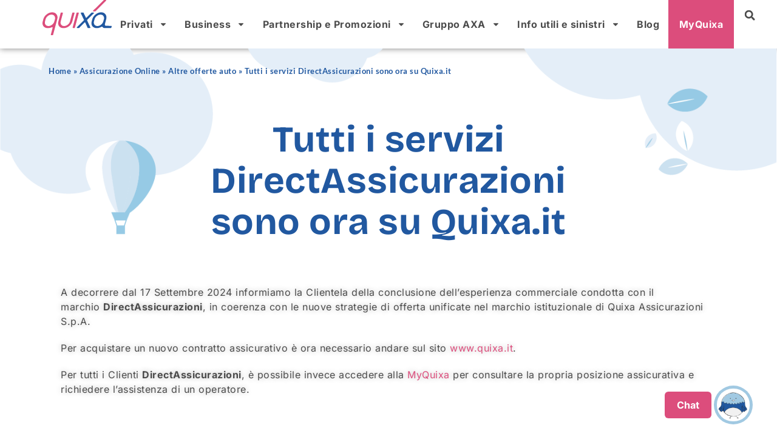

--- FILE ---
content_type: text/html; charset=UTF-8
request_url: https://www.quixa.it/prodotti/altre-offerte-auto/directassicurazioni/
body_size: 50521
content:
<!DOCTYPE html>
<html lang="it-IT">
<head>
	<meta charset="UTF-8">
	<meta name="viewport" content="width=device-width, initial-scale=1.0, viewport-fit=cover" />		<meta name='robots' content='index, follow, max-image-preview:large, max-snippet:-1, max-video-preview:-1' />
	<style>img:is([sizes="auto" i], [sizes^="auto," i]) { contain-intrinsic-size: 3000px 1500px }</style>
	
	<!-- This site is optimized with the Yoast SEO plugin v23.7 - https://yoast.com/wordpress/plugins/seo/ -->
	<title>Altre offerte auto | quixa</title>
	<meta name="description" content="Scopri tutti i nostri prodotti con la descrizione delle peculiarità che caratterizzano le diverse proposte di RC Auto." />
	<link rel="canonical" href="https://www.quixa.it/prodotti/altre-offerte-auto/directassicurazioni/" />
	<meta property="og:locale" content="it_IT" />
	<meta property="og:type" content="article" />
	<meta property="og:title" content="Altre offerte auto | quixa" />
	<meta property="og:description" content="Scopri tutti i nostri prodotti con la descrizione delle peculiarità che caratterizzano le diverse proposte di RC Auto." />
	<meta property="og:url" content="https://www.quixa.it/prodotti/altre-offerte-auto/directassicurazioni/" />
	<meta property="og:site_name" content="Quixa" />
	<meta property="article:modified_time" content="2025-09-24T09:16:13+00:00" />
	<meta name="twitter:card" content="summary_large_image" />
	<meta name="twitter:label1" content="Tempo di lettura stimato" />
	<meta name="twitter:data1" content="2 minuti" />
	<script type="application/ld+json" class="yoast-schema-graph">{"@context":"https://schema.org","@graph":[{"@type":"WebPage","@id":"https://quixa-wrp.qxapr.appserviceenvironment.net/prodotti/altre-offerte-auto/directassicurazioni/","url":"https://quixa-wrp.qxapr.appserviceenvironment.net/prodotti/altre-offerte-auto/directassicurazioni/","name":"Altre offerte auto | quixa","isPartOf":{"@id":"https://www.quixa.it/#website"},"datePublished":"2024-09-13T10:06:21+00:00","dateModified":"2025-09-24T09:16:13+00:00","description":"Scopri tutti i nostri prodotti con la descrizione delle peculiarità che caratterizzano le diverse proposte di RC Auto.","breadcrumb":{"@id":"https://quixa-wrp.qxapr.appserviceenvironment.net/prodotti/altre-offerte-auto/directassicurazioni/#breadcrumb"},"inLanguage":"it-IT","potentialAction":[{"@type":"ReadAction","target":["https://quixa-wrp.qxapr.appserviceenvironment.net/prodotti/altre-offerte-auto/directassicurazioni/"]}]},{"@type":"BreadcrumbList","@id":"https://quixa-wrp.qxapr.appserviceenvironment.net/prodotti/altre-offerte-auto/directassicurazioni/#breadcrumb","itemListElement":[{"@type":"ListItem","position":1,"name":"Home","item":"https://www.quixa.it/"},{"@type":"ListItem","position":2,"name":"Assicurazione Online","item":"https://www.quixa.it/prodotti/"},{"@type":"ListItem","position":3,"name":"Altre offerte auto","item":"https://www.quixa.it/prodotti/altre-offerte-auto/"},{"@type":"ListItem","position":4,"name":"Tutti i servizi DirectAssicurazioni sono ora su Quixa.it"}]},{"@type":"WebSite","@id":"https://www.quixa.it/#website","url":"https://www.quixa.it/","name":"Quixa","description":"Diretta, personale, AXA","publisher":{"@id":"https://www.quixa.it/#organization"},"potentialAction":[{"@type":"SearchAction","target":{"@type":"EntryPoint","urlTemplate":"https://www.quixa.it/?s={search_term_string}"},"query-input":{"@type":"PropertyValueSpecification","valueRequired":true,"valueName":"search_term_string"}}],"inLanguage":"it-IT"},{"@type":"Organization","@id":"https://www.quixa.it/#organization","name":"QUIXA Assicurazioni S.p.A.","url":"https://www.quixa.it/","logo":{"@type":"ImageObject","inLanguage":"it-IT","@id":"https://www.quixa.it/#/schema/logo/image/","url":"/wp-content/uploads/FavIconSito.png","contentUrl":"/wp-content/uploads/FavIconSito.png","width":512,"height":512,"caption":"QUIXA Assicurazioni S.p.A."},"image":{"@id":"https://www.quixa.it/#/schema/logo/image/"}}]}</script>
	<!-- / Yoast SEO plugin. -->


<link rel='dns-prefetch' href='//stackpath.bootstrapcdn.com' />
<link rel='dns-prefetch' href='//prev.quixa.it' />
<link rel='dns-prefetch' href='//fonts.googleapis.com' />
<link rel="alternate" type="application/rss+xml" title="Quixa &raquo; Feed" href="https://www.quixa.it/feed/" />
<link rel="alternate" type="application/rss+xml" title="Quixa &raquo; Feed dei commenti" href="https://www.quixa.it/comments/feed/" />
<script>
window._wpemojiSettings = {"baseUrl":"https:\/\/s.w.org\/images\/core\/emoji\/16.0.1\/72x72\/","ext":".png","svgUrl":"https:\/\/s.w.org\/images\/core\/emoji\/16.0.1\/svg\/","svgExt":".svg","source":{"concatemoji":"https:\/\/www.quixa.it\/wp-includes\/js\/wp-emoji-release.min.js?ver=6.8.3"}};
/*! This file is auto-generated */
!function(s,n){var o,i,e;function c(e){try{var t={supportTests:e,timestamp:(new Date).valueOf()};sessionStorage.setItem(o,JSON.stringify(t))}catch(e){}}function p(e,t,n){e.clearRect(0,0,e.canvas.width,e.canvas.height),e.fillText(t,0,0);var t=new Uint32Array(e.getImageData(0,0,e.canvas.width,e.canvas.height).data),a=(e.clearRect(0,0,e.canvas.width,e.canvas.height),e.fillText(n,0,0),new Uint32Array(e.getImageData(0,0,e.canvas.width,e.canvas.height).data));return t.every(function(e,t){return e===a[t]})}function u(e,t){e.clearRect(0,0,e.canvas.width,e.canvas.height),e.fillText(t,0,0);for(var n=e.getImageData(16,16,1,1),a=0;a<n.data.length;a++)if(0!==n.data[a])return!1;return!0}function f(e,t,n,a){switch(t){case"flag":return n(e,"\ud83c\udff3\ufe0f\u200d\u26a7\ufe0f","\ud83c\udff3\ufe0f\u200b\u26a7\ufe0f")?!1:!n(e,"\ud83c\udde8\ud83c\uddf6","\ud83c\udde8\u200b\ud83c\uddf6")&&!n(e,"\ud83c\udff4\udb40\udc67\udb40\udc62\udb40\udc65\udb40\udc6e\udb40\udc67\udb40\udc7f","\ud83c\udff4\u200b\udb40\udc67\u200b\udb40\udc62\u200b\udb40\udc65\u200b\udb40\udc6e\u200b\udb40\udc67\u200b\udb40\udc7f");case"emoji":return!a(e,"\ud83e\udedf")}return!1}function g(e,t,n,a){var r="undefined"!=typeof WorkerGlobalScope&&self instanceof WorkerGlobalScope?new OffscreenCanvas(300,150):s.createElement("canvas"),o=r.getContext("2d",{willReadFrequently:!0}),i=(o.textBaseline="top",o.font="600 32px Arial",{});return e.forEach(function(e){i[e]=t(o,e,n,a)}),i}function t(e){var t=s.createElement("script");t.src=e,t.defer=!0,s.head.appendChild(t)}"undefined"!=typeof Promise&&(o="wpEmojiSettingsSupports",i=["flag","emoji"],n.supports={everything:!0,everythingExceptFlag:!0},e=new Promise(function(e){s.addEventListener("DOMContentLoaded",e,{once:!0})}),new Promise(function(t){var n=function(){try{var e=JSON.parse(sessionStorage.getItem(o));if("object"==typeof e&&"number"==typeof e.timestamp&&(new Date).valueOf()<e.timestamp+604800&&"object"==typeof e.supportTests)return e.supportTests}catch(e){}return null}();if(!n){if("undefined"!=typeof Worker&&"undefined"!=typeof OffscreenCanvas&&"undefined"!=typeof URL&&URL.createObjectURL&&"undefined"!=typeof Blob)try{var e="postMessage("+g.toString()+"("+[JSON.stringify(i),f.toString(),p.toString(),u.toString()].join(",")+"));",a=new Blob([e],{type:"text/javascript"}),r=new Worker(URL.createObjectURL(a),{name:"wpTestEmojiSupports"});return void(r.onmessage=function(e){c(n=e.data),r.terminate(),t(n)})}catch(e){}c(n=g(i,f,p,u))}t(n)}).then(function(e){for(var t in e)n.supports[t]=e[t],n.supports.everything=n.supports.everything&&n.supports[t],"flag"!==t&&(n.supports.everythingExceptFlag=n.supports.everythingExceptFlag&&n.supports[t]);n.supports.everythingExceptFlag=n.supports.everythingExceptFlag&&!n.supports.flag,n.DOMReady=!1,n.readyCallback=function(){n.DOMReady=!0}}).then(function(){return e}).then(function(){var e;n.supports.everything||(n.readyCallback(),(e=n.source||{}).concatemoji?t(e.concatemoji):e.wpemoji&&e.twemoji&&(t(e.twemoji),t(e.wpemoji)))}))}((window,document),window._wpemojiSettings);
</script>
<style id='wp-emoji-styles-inline-css'>

	img.wp-smiley, img.emoji {
		display: inline !important;
		border: none !important;
		box-shadow: none !important;
		height: 1em !important;
		width: 1em !important;
		margin: 0 0.07em !important;
		vertical-align: -0.1em !important;
		background: none !important;
		padding: 0 !important;
	}
</style>
<style id='classic-theme-styles-inline-css'>
/*! This file is auto-generated */
.wp-block-button__link{color:#fff;background-color:#32373c;border-radius:9999px;box-shadow:none;text-decoration:none;padding:calc(.667em + 2px) calc(1.333em + 2px);font-size:1.125em}.wp-block-file__button{background:#32373c;color:#fff;text-decoration:none}
</style>
<link rel='stylesheet' id='helpie-faq-bundle-styles-css' href='https://www.quixa.it/wp-content/plugins/helpie-faq/assets/bundles/main.app.css?ver=1.39' media='all' />
<style id='global-styles-inline-css'>
:root{--wp--preset--aspect-ratio--square: 1;--wp--preset--aspect-ratio--4-3: 4/3;--wp--preset--aspect-ratio--3-4: 3/4;--wp--preset--aspect-ratio--3-2: 3/2;--wp--preset--aspect-ratio--2-3: 2/3;--wp--preset--aspect-ratio--16-9: 16/9;--wp--preset--aspect-ratio--9-16: 9/16;--wp--preset--color--black: #000000;--wp--preset--color--cyan-bluish-gray: #abb8c3;--wp--preset--color--white: #ffffff;--wp--preset--color--pale-pink: #f78da7;--wp--preset--color--vivid-red: #cf2e2e;--wp--preset--color--luminous-vivid-orange: #ff6900;--wp--preset--color--luminous-vivid-amber: #fcb900;--wp--preset--color--light-green-cyan: #7bdcb5;--wp--preset--color--vivid-green-cyan: #00d084;--wp--preset--color--pale-cyan-blue: #8ed1fc;--wp--preset--color--vivid-cyan-blue: #0693e3;--wp--preset--color--vivid-purple: #9b51e0;--wp--preset--color--accent-1: #246be6;--wp--preset--color--accent-2: #9fd9b4;--wp--preset--color--headings: #246be6;--wp--preset--color--sitetext: #4b4b4b;--wp--preset--color--sitebg: #fff;--wp--preset--gradient--vivid-cyan-blue-to-vivid-purple: linear-gradient(135deg,rgba(6,147,227,1) 0%,rgb(155,81,224) 100%);--wp--preset--gradient--light-green-cyan-to-vivid-green-cyan: linear-gradient(135deg,rgb(122,220,180) 0%,rgb(0,208,130) 100%);--wp--preset--gradient--luminous-vivid-amber-to-luminous-vivid-orange: linear-gradient(135deg,rgba(252,185,0,1) 0%,rgba(255,105,0,1) 100%);--wp--preset--gradient--luminous-vivid-orange-to-vivid-red: linear-gradient(135deg,rgba(255,105,0,1) 0%,rgb(207,46,46) 100%);--wp--preset--gradient--very-light-gray-to-cyan-bluish-gray: linear-gradient(135deg,rgb(238,238,238) 0%,rgb(169,184,195) 100%);--wp--preset--gradient--cool-to-warm-spectrum: linear-gradient(135deg,rgb(74,234,220) 0%,rgb(151,120,209) 20%,rgb(207,42,186) 40%,rgb(238,44,130) 60%,rgb(251,105,98) 80%,rgb(254,248,76) 100%);--wp--preset--gradient--blush-light-purple: linear-gradient(135deg,rgb(255,206,236) 0%,rgb(152,150,240) 100%);--wp--preset--gradient--blush-bordeaux: linear-gradient(135deg,rgb(254,205,165) 0%,rgb(254,45,45) 50%,rgb(107,0,62) 100%);--wp--preset--gradient--luminous-dusk: linear-gradient(135deg,rgb(255,203,112) 0%,rgb(199,81,192) 50%,rgb(65,88,208) 100%);--wp--preset--gradient--pale-ocean: linear-gradient(135deg,rgb(255,245,203) 0%,rgb(182,227,212) 50%,rgb(51,167,181) 100%);--wp--preset--gradient--electric-grass: linear-gradient(135deg,rgb(202,248,128) 0%,rgb(113,206,126) 100%);--wp--preset--gradient--midnight: linear-gradient(135deg,rgb(2,3,129) 0%,rgb(40,116,252) 100%);--wp--preset--font-size--small: 12px;--wp--preset--font-size--medium: 20px;--wp--preset--font-size--large: 32px;--wp--preset--font-size--x-large: 42px;--wp--preset--font-size--normal: 20px;--wp--preset--font-size--larger: 51px;--wp--preset--spacing--20: 0.44rem;--wp--preset--spacing--30: 0.67rem;--wp--preset--spacing--40: 1rem;--wp--preset--spacing--50: 1.5rem;--wp--preset--spacing--60: 2.25rem;--wp--preset--spacing--70: 3.38rem;--wp--preset--spacing--80: 5.06rem;--wp--preset--shadow--natural: 6px 6px 9px rgba(0, 0, 0, 0.2);--wp--preset--shadow--deep: 12px 12px 50px rgba(0, 0, 0, 0.4);--wp--preset--shadow--sharp: 6px 6px 0px rgba(0, 0, 0, 0.2);--wp--preset--shadow--outlined: 6px 6px 0px -3px rgba(255, 255, 255, 1), 6px 6px rgba(0, 0, 0, 1);--wp--preset--shadow--crisp: 6px 6px 0px rgba(0, 0, 0, 1);}:where(.is-layout-flex){gap: 0.5em;}:where(.is-layout-grid){gap: 0.5em;}body .is-layout-flex{display: flex;}.is-layout-flex{flex-wrap: wrap;align-items: center;}.is-layout-flex > :is(*, div){margin: 0;}body .is-layout-grid{display: grid;}.is-layout-grid > :is(*, div){margin: 0;}:where(.wp-block-columns.is-layout-flex){gap: 2em;}:where(.wp-block-columns.is-layout-grid){gap: 2em;}:where(.wp-block-post-template.is-layout-flex){gap: 1.25em;}:where(.wp-block-post-template.is-layout-grid){gap: 1.25em;}.has-black-color{color: var(--wp--preset--color--black) !important;}.has-cyan-bluish-gray-color{color: var(--wp--preset--color--cyan-bluish-gray) !important;}.has-white-color{color: var(--wp--preset--color--white) !important;}.has-pale-pink-color{color: var(--wp--preset--color--pale-pink) !important;}.has-vivid-red-color{color: var(--wp--preset--color--vivid-red) !important;}.has-luminous-vivid-orange-color{color: var(--wp--preset--color--luminous-vivid-orange) !important;}.has-luminous-vivid-amber-color{color: var(--wp--preset--color--luminous-vivid-amber) !important;}.has-light-green-cyan-color{color: var(--wp--preset--color--light-green-cyan) !important;}.has-vivid-green-cyan-color{color: var(--wp--preset--color--vivid-green-cyan) !important;}.has-pale-cyan-blue-color{color: var(--wp--preset--color--pale-cyan-blue) !important;}.has-vivid-cyan-blue-color{color: var(--wp--preset--color--vivid-cyan-blue) !important;}.has-vivid-purple-color{color: var(--wp--preset--color--vivid-purple) !important;}.has-black-background-color{background-color: var(--wp--preset--color--black) !important;}.has-cyan-bluish-gray-background-color{background-color: var(--wp--preset--color--cyan-bluish-gray) !important;}.has-white-background-color{background-color: var(--wp--preset--color--white) !important;}.has-pale-pink-background-color{background-color: var(--wp--preset--color--pale-pink) !important;}.has-vivid-red-background-color{background-color: var(--wp--preset--color--vivid-red) !important;}.has-luminous-vivid-orange-background-color{background-color: var(--wp--preset--color--luminous-vivid-orange) !important;}.has-luminous-vivid-amber-background-color{background-color: var(--wp--preset--color--luminous-vivid-amber) !important;}.has-light-green-cyan-background-color{background-color: var(--wp--preset--color--light-green-cyan) !important;}.has-vivid-green-cyan-background-color{background-color: var(--wp--preset--color--vivid-green-cyan) !important;}.has-pale-cyan-blue-background-color{background-color: var(--wp--preset--color--pale-cyan-blue) !important;}.has-vivid-cyan-blue-background-color{background-color: var(--wp--preset--color--vivid-cyan-blue) !important;}.has-vivid-purple-background-color{background-color: var(--wp--preset--color--vivid-purple) !important;}.has-black-border-color{border-color: var(--wp--preset--color--black) !important;}.has-cyan-bluish-gray-border-color{border-color: var(--wp--preset--color--cyan-bluish-gray) !important;}.has-white-border-color{border-color: var(--wp--preset--color--white) !important;}.has-pale-pink-border-color{border-color: var(--wp--preset--color--pale-pink) !important;}.has-vivid-red-border-color{border-color: var(--wp--preset--color--vivid-red) !important;}.has-luminous-vivid-orange-border-color{border-color: var(--wp--preset--color--luminous-vivid-orange) !important;}.has-luminous-vivid-amber-border-color{border-color: var(--wp--preset--color--luminous-vivid-amber) !important;}.has-light-green-cyan-border-color{border-color: var(--wp--preset--color--light-green-cyan) !important;}.has-vivid-green-cyan-border-color{border-color: var(--wp--preset--color--vivid-green-cyan) !important;}.has-pale-cyan-blue-border-color{border-color: var(--wp--preset--color--pale-cyan-blue) !important;}.has-vivid-cyan-blue-border-color{border-color: var(--wp--preset--color--vivid-cyan-blue) !important;}.has-vivid-purple-border-color{border-color: var(--wp--preset--color--vivid-purple) !important;}.has-vivid-cyan-blue-to-vivid-purple-gradient-background{background: var(--wp--preset--gradient--vivid-cyan-blue-to-vivid-purple) !important;}.has-light-green-cyan-to-vivid-green-cyan-gradient-background{background: var(--wp--preset--gradient--light-green-cyan-to-vivid-green-cyan) !important;}.has-luminous-vivid-amber-to-luminous-vivid-orange-gradient-background{background: var(--wp--preset--gradient--luminous-vivid-amber-to-luminous-vivid-orange) !important;}.has-luminous-vivid-orange-to-vivid-red-gradient-background{background: var(--wp--preset--gradient--luminous-vivid-orange-to-vivid-red) !important;}.has-very-light-gray-to-cyan-bluish-gray-gradient-background{background: var(--wp--preset--gradient--very-light-gray-to-cyan-bluish-gray) !important;}.has-cool-to-warm-spectrum-gradient-background{background: var(--wp--preset--gradient--cool-to-warm-spectrum) !important;}.has-blush-light-purple-gradient-background{background: var(--wp--preset--gradient--blush-light-purple) !important;}.has-blush-bordeaux-gradient-background{background: var(--wp--preset--gradient--blush-bordeaux) !important;}.has-luminous-dusk-gradient-background{background: var(--wp--preset--gradient--luminous-dusk) !important;}.has-pale-ocean-gradient-background{background: var(--wp--preset--gradient--pale-ocean) !important;}.has-electric-grass-gradient-background{background: var(--wp--preset--gradient--electric-grass) !important;}.has-midnight-gradient-background{background: var(--wp--preset--gradient--midnight) !important;}.has-small-font-size{font-size: var(--wp--preset--font-size--small) !important;}.has-medium-font-size{font-size: var(--wp--preset--font-size--medium) !important;}.has-large-font-size{font-size: var(--wp--preset--font-size--large) !important;}.has-x-large-font-size{font-size: var(--wp--preset--font-size--x-large) !important;}
:where(.wp-block-post-template.is-layout-flex){gap: 1.25em;}:where(.wp-block-post-template.is-layout-grid){gap: 1.25em;}
:where(.wp-block-columns.is-layout-flex){gap: 2em;}:where(.wp-block-columns.is-layout-grid){gap: 2em;}
:root :where(.wp-block-pullquote){font-size: 1.5em;line-height: 1.6;}
</style>
<link rel='stylesheet' id='mt-common-css' href='https://www.quixa.it/wp-content/plugins/mighty-addons/assets/css/common.css?ver=1.9.3' media='all' />
<link rel='stylesheet' id='fluida-themefonts-css' href='https://www.quixa.it/wp-content/themes/fluida/resources/fonts/fontfaces.css?ver=1.8.6.2' media='all' />
<link rel='stylesheet' id='fluida-googlefonts-css' href='//fonts.googleapis.com/css?family=Source+Sans+Pro%3A%7CSource+Sans+Pro%3A100%2C200%2C300%2C400%2C500%2C600%2C700%2C800%2C900%7CSource+Sans+Pro%3A400%7CSource+Sans+Pro%3A700&#038;ver=1.8.6.2' media='all' />
<link rel='stylesheet' id='fluida-main-css' href='https://www.quixa.it/wp-content/themes/fluida/style.css?ver=1.8.6.2' media='all' />
<style id='fluida-main-inline-css'>
 #site-header-main-inside, #container, #colophon-inside, #footer-inside, #breadcrumbs-container-inside, #wp-custom-header { margin: 0 auto; max-width: 1920px; } #site-header-main { left: 0; right: 0; } #primary { width: 320px; } #secondary { width: 320px; } #container.one-column { } #container.two-columns-right #secondary { float: right; } #container.two-columns-right .main, .two-columns-right #breadcrumbs { width: calc( 98% - 320px ); float: left; } #container.two-columns-left #primary { float: left; } #container.two-columns-left .main, .two-columns-left #breadcrumbs { width: calc( 98% - 320px ); float: right; } #container.three-columns-right #primary, #container.three-columns-left #primary, #container.three-columns-sided #primary { float: left; } #container.three-columns-right #secondary, #container.three-columns-left #secondary, #container.three-columns-sided #secondary { float: left; } #container.three-columns-right #primary, #container.three-columns-left #secondary { margin-left: 2%; margin-right: 2%; } #container.three-columns-right .main, .three-columns-right #breadcrumbs { width: calc( 96% - 640px ); float: left; } #container.three-columns-left .main, .three-columns-left #breadcrumbs { width: calc( 96% - 640px ); float: right; } #container.three-columns-sided #secondary { float: right; } #container.three-columns-sided .main, .three-columns-sided #breadcrumbs { width: calc( 96% - 640px ); float: right; margin: 0 calc( 2% + 320px ) 0 -1920px; } #site-text { clip: rect(1px, 1px, 1px, 1px); height: 1px; overflow: hidden; position: absolute !important; width: 1px; word-wrap: normal !important; } html { font-family: Source Sans Pro; font-size: 20px; font-weight: 400; line-height: 1; } #site-title { font-family: Source Sans Pro; font-size: 150%; font-weight: 400; } #access ul li a { font-family: Source Sans Pro; font-size: 105%; font-weight: 400; } #access i.search-icon { ; } .widget-title { font-family: Source Sans Pro; font-size: 100%; font-weight: 700; } .widget-container { font-family: Source Sans Pro; font-size: 100%; font-weight: 400; } .entry-title, #reply-title, .woocommerce .main .page-title, .woocommerce .main .entry-title { font-family: Source Sans Pro; font-size: 250%; font-weight: 400; } .content-masonry .entry-title { font-size: 187.5%; } h1 { font-size: 3.029em; } h2 { font-size: 2.678em; } h3 { font-size: 2.327em; } h4 { font-size: 1.976em; } h5 { font-size: 1.625em; } h6 { font-size: 1.274em; } h1, h2, h3, h4, h5, h6 { font-family: Source Sans Pro; font-weight: 400; } .lp-staticslider .staticslider-caption-title, .seriousslider.seriousslider-theme .seriousslider-caption-title { font-family: Source Sans Pro; } body { color: #4b4b4b; background-color: #F3F3F3; } #site-header-main, #site-header-main-inside, #access ul li a, #access ul ul, #access::after { background-color: #fff; } #access .menu-main-search .searchform { border-color: #246be6; background-color: #246be6; } .menu-search-animated .searchform input[type="search"], .menu-search-animated .searchform input[type="search"]:focus { color: #fff; } #header a { color: #246be6; } #access > div > ul > li, #access > div > ul > li > a { color: #246be6; } #access ul.sub-menu li a, #access ul.children li a { color: #4b4b4b; } #access ul.sub-menu li:hover > a, #access ul.children li:hover > a { background-color: rgba(75,75,75,0.1); } #access > div > ul > li:hover > a { color: #fff; } #access ul > li.current_page_item > a, #access ul > li.current-menu-item > a, #access ul > li.current_page_ancestor > a, #access ul > li.current-menu-ancestor > a, #access .sub-menu, #access .children { border-top-color: #246be6; } #access ul ul ul { border-left-color: rgba(75,75,75,0.5); } #access > div > ul > li:hover > a { background-color: #246be6; } #access ul.children > li.current_page_item > a, #access ul.sub-menu > li.current-menu-item > a, #access ul.children > li.current_page_ancestor > a, #access ul.sub-menu > li.current-menu-ancestor > a { border-color: #4b4b4b; } .searchform .searchsubmit, .searchform:hover input[type="search"], .searchform input[type="search"]:focus { color: #fff; background-color: transparent; } .searchform::after, .searchform input[type="search"]:focus, .searchform .searchsubmit:hover { background-color: #246be6; } article.hentry, #primary, .searchform, .main > div:not(#content-masonry), .main > header, .main > nav#nav-below, .pagination span, .pagination a, #nav-old-below .nav-previous, #nav-old-below .nav-next { background-color: #fff; } #breadcrumbs-container { background-color: #f8f8f8;} #secondary { ; } #colophon, #footer { background-color: #4b4b4b; color: #ffffff; } span.entry-format { color: #246be6; } .format-aside { border-top-color: #F3F3F3; } article.hentry .post-thumbnail-container { background-color: rgba(75,75,75,0.15); } .entry-content blockquote::before, .entry-content blockquote::after { color: rgba(75,75,75,0.1); } .entry-content h1, .entry-content h2, .entry-content h3, .entry-content h4, .lp-text-content h1, .lp-text-content h2, .lp-text-content h3, .lp-text-content h4 { color: #246be6; } a { color: #246be6; } a:hover, .entry-meta span a:hover, .comments-link a:hover { color: #9fd9b4; } #footer a, .page-title strong { color: #246be6; } #footer a:hover, #site-title a:hover span { color: #9fd9b4; } #access > div > ul > li.menu-search-animated:hover i { color: #fff; } .continue-reading-link { color: #fff; background-color: #9fd9b4} .continue-reading-link:before { background-color: #246be6} .continue-reading-link:hover { color: #fff; } header.pad-container { border-top-color: #246be6; } article.sticky:after { background-color: rgba(36,107,230,1); } .socials a:before { color: #246be6; } .socials a:hover:before { color: #9fd9b4; } .fluida-normalizedtags #content .tagcloud a { color: #fff; background-color: #246be6; } .fluida-normalizedtags #content .tagcloud a:hover { background-color: #9fd9b4; } #toTop .icon-back2top:before { color: #246be6; } #toTop:hover .icon-back2top:before { color: #9fd9b4; } .entry-meta .icon-metas:before { color: #9fd9b4; } .page-link a:hover { border-top-color: #9fd9b4; } #site-title span a span:nth-child(1) { background-color: #246be6; color: #fff; width: 1.4em; margin-right: .1em; text-align: center; line-height: 1.4; font-weight: 300; } #site-title span a:hover span:nth-child(1) { background-color: #9fd9b4; } .fluida-caption-one .main .wp-caption .wp-caption-text { border-bottom-color: #eeeeee; } .fluida-caption-two .main .wp-caption .wp-caption-text { background-color: #f5f5f5; } .fluida-image-one .entry-content img[class*="align"], .fluida-image-one .entry-summary img[class*="align"], .fluida-image-two .entry-content img[class*='align'], .fluida-image-two .entry-summary img[class*='align'] { border-color: #eeeeee; } .fluida-image-five .entry-content img[class*='align'], .fluida-image-five .entry-summary img[class*='align'] { border-color: #246be6; } /* diffs */ span.edit-link a.post-edit-link, span.edit-link a.post-edit-link:hover, span.edit-link .icon-edit:before { color: #909090; } .searchform { border-color: #ebebeb; } .entry-meta span, .entry-utility span, .entry-meta time, .comment-meta a, #breadcrumbs-nav .icon-angle-right::before, .footermenu ul li span.sep { color: #909090; } #footer { border-top-color: #5f5f5f; } #colophon .widget-container:after { background-color: #5f5f5f; } #commentform { max-width:650px;} code, .reply a:after, #nav-below .nav-previous a:before, #nav-below .nav-next a:before, .reply a:after { background-color: #eeeeee; } pre, .entry-meta .author, nav.sidebarmenu, .page-link > span, article .author-info, .comment-author, .commentlist .comment-body, .commentlist .pingback, nav.sidebarmenu li a { border-color: #eeeeee; } select, input[type], textarea { color: #4b4b4b; } button, input[type="button"], input[type="submit"], input[type="reset"] { background-color: #246be6; color: #fff; } button:hover, input[type="button"]:hover, input[type="submit"]:hover, input[type="reset"]:hover { background-color: #9fd9b4; } select, input[type], textarea { border-color: #e9e9e9; } input[type]:hover, textarea:hover, select:hover, input[type]:focus, textarea:focus, select:focus { border-color: #cdcdcd; } hr { background-color: #e9e9e9; } #toTop { background-color: rgba(250,250,250,0.8) } /* gutenberg */ .wp-block-image.alignwide { margin-left: -15%; margin-right: -15%; } .wp-block-image.alignwide img { width: 130%; max-width: 130%; } .has-accent-1-color, .has-accent-1-color:hover { color: #246be6; } .has-accent-2-color, .has-accent-2-color:hover { color: #9fd9b4; } .has-headings-color, .has-headings-color:hover { color: #246be6; } .has-sitetext-color, .has-sitetext-color:hover { color: #4b4b4b; } .has-sitebg-color, .has-sitebg-color:hover { color: #fff; } .has-accent-1-background-color { background-color: #246be6; } .has-accent-2-background-color { background-color: #9fd9b4; } .has-headings-background-color { background-color: #246be6; } .has-sitetext-background-color { background-color: #4b4b4b; } .has-sitebg-background-color { background-color: #fff; } .has-small-font-size { font-size: 12px; } .has-regular-font-size { font-size: 20px; } .has-large-font-size { font-size: 32px; } .has-larger-font-size { font-size: 51px; } .has-huge-font-size { font-size: 51px; } /* woocommerce */ .woocommerce-page #respond input#submit.alt, .woocommerce a.button.alt, .woocommerce-page button.button.alt, .woocommerce input.button.alt, .woocommerce #respond input#submit, .woocommerce a.button, .woocommerce button.button, .woocommerce input.button { background-color: #246be6; color: #fff; line-height: 1; } .woocommerce #respond input#submit:hover, .woocommerce a.button:hover, .woocommerce button.button:hover, .woocommerce input.button:hover { background-color: #468dff; color: #fff;} .woocommerce-page #respond input#submit.alt, .woocommerce a.button.alt, .woocommerce-page button.button.alt, .woocommerce input.button.alt { background-color: #9fd9b4; color: #fff; line-height: 1; } .woocommerce-page #respond input#submit.alt:hover, .woocommerce a.button.alt:hover, .woocommerce-page button.button.alt:hover, .woocommerce input.button.alt:hover { background-color: #c1fbd6; color: #fff;} .woocommerce div.product .woocommerce-tabs ul.tabs li.active { border-bottom-color: #fff; } .woocommerce #respond input#submit.alt.disabled, .woocommerce #respond input#submit.alt.disabled:hover, .woocommerce #respond input#submit.alt:disabled, .woocommerce #respond input#submit.alt:disabled:hover, .woocommerce #respond input#submit.alt[disabled]:disabled, .woocommerce #respond input#submit.alt[disabled]:disabled:hover, .woocommerce a.button.alt.disabled, .woocommerce a.button.alt.disabled:hover, .woocommerce a.button.alt:disabled, .woocommerce a.button.alt:disabled:hover, .woocommerce a.button.alt[disabled]:disabled, .woocommerce a.button.alt[disabled]:disabled:hover, .woocommerce button.button.alt.disabled, .woocommerce button.button.alt.disabled:hover, .woocommerce button.button.alt:disabled, .woocommerce button.button.alt:disabled:hover, .woocommerce button.button.alt[disabled]:disabled, .woocommerce button.button.alt[disabled]:disabled:hover, .woocommerce input.button.alt.disabled, .woocommerce input.button.alt.disabled:hover, .woocommerce input.button.alt:disabled, .woocommerce input.button.alt:disabled:hover, .woocommerce input.button.alt[disabled]:disabled, .woocommerce input.button.alt[disabled]:disabled:hover { background-color: #9fd9b4; } .woocommerce ul.products li.product .price, .woocommerce div.product p.price, .woocommerce div.product span.price { color: #191919 } #add_payment_method #payment, .woocommerce-cart #payment, .woocommerce-checkout #payment { background: #f5f5f5; } /* mobile menu */ nav#mobile-menu { background-color: #fff; color: #246be6;} #mobile-menu .menu-main-search input[type="search"] { color: #246be6; } .main .entry-content, .main .entry-summary { text-align: inherit; } .main p, .main ul, .main ol, .main dd, .main pre, .main hr { margin-bottom: 1em; } .main .entry-content p { text-indent: 0em; } .main a.post-featured-image { background-position: center center; } #content { margin-top: 20px; } #content { padding-left: 0px; padding-right: 0px; } #header-widget-area { width: 33%; right: 10px; } .fluida-stripped-table .main thead th, .fluida-bordered-table .main thead th, .fluida-stripped-table .main td, .fluida-stripped-table .main th, .fluida-bordered-table .main th, .fluida-bordered-table .main td { border-color: #e9e9e9; } .fluida-clean-table .main th, .fluida-stripped-table .main tr:nth-child(even) td, .fluida-stripped-table .main tr:nth-child(even) th { background-color: #f6f6f6; } .fluida-cropped-featured .main .post-thumbnail-container { height: 200px; } .fluida-responsive-featured .main .post-thumbnail-container { max-height: 200px; height: auto; } #secondary { border: 0; box-shadow: none; } #primary + #secondary { padding-left: 1em; } article.hentry .article-inner, #breadcrumbs-nav, body.woocommerce.woocommerce-page #breadcrumbs-nav, #content-masonry article.hentry .article-inner, .pad-container { padding-left: 10%; padding-right: 10%; } .fluida-magazine-two.archive #breadcrumbs-nav, .fluida-magazine-two.archive .pad-container, .fluida-magazine-two.search #breadcrumbs-nav, .fluida-magazine-two.search .pad-container, .fluida-magazine-two.page-template-template-page-with-intro #breadcrumbs-nav, .fluida-magazine-two.page-template-template-page-with-intro .pad-container { padding-left: 5%; padding-right: 5%; } .fluida-magazine-three.archive #breadcrumbs-nav, .fluida-magazine-three.archive .pad-container, .fluida-magazine-three.search #breadcrumbs-nav, .fluida-magazine-three.search .pad-container, .fluida-magazine-three.page-template-template-page-with-intro #breadcrumbs-nav, .fluida-magazine-three.page-template-template-page-with-intro .pad-container { padding-left: 3.3333333333333%; padding-right: 3.3333333333333%; } #site-header-main { height:30px; } #sheader, .identity, #nav-toggle { height:30px; line-height:30px; } #access div > ul > li > a { line-height:28px; } #access .menu-main-search > a, #branding { height:30px; } .fluida-responsive-headerimage #masthead #header-image-main-inside { max-height: 102px; } .fluida-cropped-headerimage #masthead div.header-image { height: 102px; } #site-text { display: none; } #masthead #site-header-main { position: fixed; top: 0; box-shadow: 0 0 3px rgba(0,0,0,0.2); } #header-image-main { margin-top: 30px; } .fluida-landing-page .lp-blocks-inside, .fluida-landing-page .lp-boxes-inside, .fluida-landing-page .lp-text-inside, .fluida-landing-page .lp-posts-inside, .fluida-landing-page .lp-section-header { max-width: 1920px; } .seriousslider-theme .seriousslider-caption-buttons a:nth-child(2n+1), a.staticslider-button:nth-child(2n+1) { color: #4b4b4b; border-color: #fff; background-color: #fff; } .seriousslider-theme .seriousslider-caption-buttons a:nth-child(2n+1):hover, a.staticslider-button:nth-child(2n+1):hover { color: #fff; } .seriousslider-theme .seriousslider-caption-buttons a:nth-child(2n), a.staticslider-button:nth-child(2n) { border-color: #fff; color: #fff; } .seriousslider-theme .seriousslider-caption-buttons a:nth-child(2n):hover, .staticslider-button:nth-child(2n):hover { color: #4b4b4b; background-color: #fff; } .lp-blocks { ; } .lp-block > i::before { color: #246be6; } .lp-block:hover i::before { color: #9fd9b4; } .lp-block i:after { background-color: #246be6; } .lp-block:hover i:after { background-color: #9fd9b4; } .lp-block-text, .lp-boxes-static .lp-box-text, .lp-section-desc { color: #878787; } .lp-text { background-color: #FFF; } .lp-boxes-1 .lp-box .lp-box-image { height: 250px; } .lp-boxes-1.lp-boxes-animated .lp-box:hover .lp-box-text { max-height: 150px; } .lp-boxes-2 .lp-box .lp-box-image { height: 400px; } .lp-boxes-2.lp-boxes-animated .lp-box:hover .lp-box-text { max-height: 300px; } .lp-box-readmore { color: #246be6; } .lp-boxes { ; } .lp-boxes .lp-box-overlay { background-color: rgba(36,107,230, 0.9); } .lpbox-rnd1 { background-color: #c8c8c8; } .lpbox-rnd2 { background-color: #c3c3c3; } .lpbox-rnd3 { background-color: #bebebe; } .lpbox-rnd4 { background-color: #b9b9b9; } .lpbox-rnd5 { background-color: #b4b4b4; } .lpbox-rnd6 { background-color: #afafaf; } .lpbox-rnd7 { background-color: #aaaaaa; } .lpbox-rnd8 { background-color: #a5a5a5; } 
</style>
<link rel='stylesheet' id='bootstrap-min-css' href='https://www.quixa.it/wp-content/themes/quixa/bootstrap.min.css' media='all' />
<link rel='stylesheet' id='datepicker-css' href='https://www.quixa.it/wp-content/themes/fluida/assets/css/datepicker.min.css?ver=1.0' media='all' />
<link rel='stylesheet' id='quixa-css' href='https://www.quixa.it/wp-content/themes/quixa/quixa.css' media='all' />
<link rel='stylesheet' id='prevQuixa-css-css' href='https://www.quixa.it/wp-content/themes/quixa/prevIntegration.css?ver=6.22' media='all' />
<link rel='stylesheet' id='elementor-frontend-css' href='https://www.quixa.it/wp-content/plugins/elementor/assets/css/frontend.min.css?ver=3.32.2' media='all' />
<link rel='stylesheet' id='widget-image-css' href='https://www.quixa.it/wp-content/plugins/elementor/assets/css/widget-image.min.css?ver=3.32.2' media='all' />
<link rel='stylesheet' id='widget-nav-menu-css' href='https://www.quixa.it/wp-content/plugins/elementor-pro/assets/css/widget-nav-menu.min.css?ver=3.28.2' media='all' />
<link rel='stylesheet' id='widget-search-form-css' href='https://www.quixa.it/wp-content/plugins/elementor-pro/assets/css/widget-search-form.min.css?ver=3.28.2' media='all' />
<link rel='stylesheet' id='e-sticky-css' href='https://www.quixa.it/wp-content/plugins/elementor-pro/assets/css/modules/sticky.min.css?ver=3.28.2' media='all' />
<link rel='stylesheet' id='widget-icon-box-css' href='https://www.quixa.it/wp-content/plugins/elementor/assets/css/widget-icon-box.min.css?ver=3.32.2' media='all' />
<link rel='stylesheet' id='widget-heading-css' href='https://www.quixa.it/wp-content/plugins/elementor/assets/css/widget-heading.min.css?ver=3.32.2' media='all' />
<link rel='stylesheet' id='widget-icon-list-css' href='https://www.quixa.it/wp-content/plugins/elementor/assets/css/widget-icon-list.min.css?ver=3.32.2' media='all' />
<link rel='stylesheet' id='widget-social-icons-css' href='https://www.quixa.it/wp-content/plugins/elementor/assets/css/widget-social-icons.min.css?ver=3.32.2' media='all' />
<link rel='stylesheet' id='e-apple-webkit-css' href='https://www.quixa.it/wp-content/plugins/elementor/assets/css/conditionals/apple-webkit.min.css?ver=3.32.2' media='all' />
<link rel='stylesheet' id='widget-divider-css' href='https://www.quixa.it/wp-content/plugins/elementor/assets/css/widget-divider.min.css?ver=3.32.2' media='all' />
<link rel='stylesheet' id='widget-breadcrumbs-css' href='https://www.quixa.it/wp-content/plugins/elementor-pro/assets/css/widget-breadcrumbs.min.css?ver=3.28.2' media='all' />
<link rel='stylesheet' id='elementor-post-10464-css' href='https://www.quixa.it/wp-content/uploads/elementor/css/post-10464.css?ver=1769088786' media='all' />
<link rel='stylesheet' id='font-awesome-5-all-css' href='https://www.quixa.it/wp-content/plugins/elementor/assets/lib/font-awesome/css/all.min.css?ver=3.32.2' media='all' />
<link rel='stylesheet' id='font-awesome-4-shim-css' href='https://www.quixa.it/wp-content/plugins/elementor/assets/lib/font-awesome/css/v4-shims.min.css?ver=3.32.2' media='all' />
<link rel='stylesheet' id='elementor-post-29075-css' href='https://www.quixa.it/wp-content/uploads/elementor/css/post-29075.css?ver=1769091747' media='all' />
<link rel='stylesheet' id='elementor-post-10608-css' href='https://www.quixa.it/wp-content/uploads/elementor/css/post-10608.css?ver=1769088786' media='all' />
<link rel='stylesheet' id='elementor-post-10610-css' href='https://www.quixa.it/wp-content/uploads/elementor/css/post-10610.css?ver=1769088787' media='all' />
<link rel='stylesheet' id='elementor-post-10618-css' href='https://www.quixa.it/wp-content/uploads/elementor/css/post-10618.css?ver=1769088832' media='all' />
<link rel='stylesheet' id='dashicons-css' href='https://www.quixa.it/wp-includes/css/dashicons.min.css?ver=6.8.3' media='all' />
<link rel='stylesheet' id='eael-general-css' href='https://www.quixa.it/wp-content/plugins/essential-addons-for-elementor-lite/assets/front-end/css/view/general.min.css?ver=6.3.2' media='all' />
<link rel='stylesheet' id='elementor-gf-local-inter-css' href='https://www.quixa.it/wp-content/uploads/elementor/google-fonts/css/inter.css?ver=1751036733' media='all' />
<script src="https://www.quixa.it/wp-includes/js/jquery/jquery.min.js?ver=3.7.1" id="jquery-core-js"></script>
<script src="https://www.quixa.it/wp-includes/js/jquery/jquery-migrate.min.js?ver=3.4.1" id="jquery-migrate-js"></script>
<script src="https://www.quixa.it/wp-content/plugins/mighty-addons/assets/js/custom-css.js?ver=1.9.3" id="mt-customcssjs-js"></script>
<!--[if lt IE 9]>
<script src="https://www.quixa.it/wp-content/themes/fluida/resources/js/html5shiv.min.js?ver=1.8.6.2" id="fluida-html5shiv-js"></script>
<![endif]-->
<script src="https://www.quixa.it/wp-content/plugins/elementor/assets/lib/font-awesome/js/v4-shims.min.js?ver=3.32.2" id="font-awesome-4-shim-js"></script>
<link rel="https://api.w.org/" href="https://www.quixa.it/wp-json/" /><link rel="alternate" title="JSON" type="application/json" href="https://www.quixa.it/wp-json/wp/v2/pages/29075" /><link rel="EditURI" type="application/rsd+xml" title="RSD" href="https://www.quixa.it/xmlrpc.php?rsd" />
<meta name="generator" content="WordPress 6.8.3" />
<link rel='shortlink' href='https://www.quixa.it/?p=29075' />
<link rel="alternate" title="oEmbed (JSON)" type="application/json+oembed" href="https://www.quixa.it/wp-json/oembed/1.0/embed?url=https%3A%2F%2Fwww.quixa.it%2Fprodotti%2Faltre-offerte-auto%2Fdirectassicurazioni%2F" />
<link rel="alternate" title="oEmbed (XML)" type="text/xml+oembed" href="https://www.quixa.it/wp-json/oembed/1.0/embed?url=https%3A%2F%2Fwww.quixa.it%2Fprodotti%2Faltre-offerte-auto%2Fdirectassicurazioni%2F&#038;format=xml" />
<style id="essential-blocks-global-styles">
            :root {
                --eb-global-primary-color: #101828;
--eb-global-secondary-color: #475467;
--eb-global-tertiary-color: #98A2B3;
--eb-global-text-color: #475467;
--eb-global-heading-color: #1D2939;
--eb-global-link-color: #444CE7;
--eb-global-background-color: #F9FAFB;
--eb-global-button-text-color: #FFFFFF;
--eb-global-button-background-color: #101828;
--eb-gradient-primary-color: linear-gradient(90deg, hsla(259, 84%, 78%, 1) 0%, hsla(206, 67%, 75%, 1) 100%);
--eb-gradient-secondary-color: linear-gradient(90deg, hsla(18, 76%, 85%, 1) 0%, hsla(203, 69%, 84%, 1) 100%);
--eb-gradient-tertiary-color: linear-gradient(90deg, hsla(248, 21%, 15%, 1) 0%, hsla(250, 14%, 61%, 1) 100%);
--eb-gradient-background-color: linear-gradient(90deg, rgb(250, 250, 250) 0%, rgb(233, 233, 233) 49%, rgb(244, 243, 243) 100%);

                --eb-tablet-breakpoint: 1024px;
--eb-mobile-breakpoint: 767px;

            }
            
            
        </style><meta name="generator" content="Elementor 3.32.2; features: e_font_icon_svg, additional_custom_breakpoints; settings: css_print_method-external, google_font-enabled, font_display-swap">
<script>
	window.getCookie = function (name) {
		var match = document.cookie.match(new RegExp('(^| )' + name + '=([^;]+)'));
		if (match) return match[2];
	}
	
	function closeModal(){
		var element = document.getElementById("cookieModal");
		element.style.display = "none";
		document.body.style.overflowY = "auto";
	};
</script>

<!--Cookie modal -->
<div class="modal fade" id="cookieModal" tabindex="-1" role="dialog" aria-labelledby="cookieModalLabel"
aria-hidden="true">
    <div class="modal-dialog modal-dialog-centered modal-lg" role="document">
        <div class="cookie modal-content">
            <div class="container">
                <header>
					<div class="row mb-1">
                        <div class="col-12 mb-1 text-center">
                            <span class="paragraphTitle pt-3 pl-3">La tua scelta riguardo i cookies su questo
							sito</span>
							<mat-icon class="close-icon redActions" onclick=close()></mat-icon>
						</div>
					</div>
				</header>
                <div class="row">
                    <div class="col-12 text-center mb-4">
                        <label class="text-justify description">
                            I cookies sono piccoli file di testo registrati dal browser del tuo computer o del tuo
                            dispositivo
                            mobile
                            tutte le volte che visiti un sito online. Ad ogni successiva visita il browser invia questi
                            cookies al
                            sito
                            web che li ha originati o ad un altro sito, permettendo ai siti di ricordare alcune
                            informazioni e
                            quindi di
                            navigare in modo semplice e veloce, alla Società di effettuare indagini statistiche o di
                            proporre
                            messaggi
                            pubblicitari di tuo interesse, ad esempio ottimizzando le funzionalità del sito e fornendoti
                            contenuti
                            in
                            linea con i tuoi interessi. I cookie tecnici, necessari per l’utilizzo del sito online, non
                            richiedono
                            il consenso e verranno automaticamente installati al momento dell’accesso al sito.
                            Seleziona la tua preferenza rispetto a ciascuna categoria di cookie. Ricorda
                            che
                            potrai modificarla in ogni momento accedendo alla pagina <a
							href="/cookies"
							style="text-decoration: underline;" target="_blank">Privacy</a>.
						</label>
					</div>
				</div>
                <div class="row">
					
					<div class="col-12 col-md-6">
                        <div id="audienceCookieForm" novalidate>
                            <div class="row cookieRowTitle">
                                <div class="col-12 label redActions text-left">Cookie Analitici</div>
							</div>
                            <div class="row mb-2">
                                <div class="col-6 cookieaName text-left">
                                    <!-- {{cookie.cookieTitle}} -->
								</div>
                                <div class="btn-group btn-group-toggle col-6 p-0">
									<div class="btn-group btn-group-toggle col-12 p-0"><label class="text-center description link" id="acceptAllAudience">Accetta
									tutti</label><label class="text-center description link" id="rejectAllAudience">Rifiuta tutti</label></div>
								</div>
							</div>
						</div>
					</div>
                    <div class="col-12 col-md-6">
                        <div class="row cookieRowTitle">
                            <div class="col-12">
															<span class="label redActions text-left cookie-type-label">COOKIE DI PROFILAZIONE DI 3° PARTI</span>
															<span class="label redActions text-left cookie-type-label lowercase"> (cessione e personalizzazione)</span>
														</div>
											</div>
                        <div id="marketingCookieForm">
							<div class="row mb-2">
                                <div class="col-6 cookieaName text-left">
                                    <!-- {{cookie.cookieTitle}} -->
								</div>
                                <div class="btn-group btn-group-toggle col-6 p-0">
									<div class="btn-group btn-group-toggle col-12 p-0"><label class="text-center description link" id="acceptAllMarketing">Accetta
									tutti</label><label class="text-center description link" id="rejectAllMarketing">Rifiuta tutti</label></div>
								</div>
							</div>
						</div>
					</div>
					
                    <div id="saveValidationError" class="d-none">
                        <label class="validation-error-message">Effettuare una scelta prima di
						salvare</label>
					</div>
				</div>
                <hr>
                <div class="row">
                    <div class="col-12 mt-3 mb-3">
                        <label class="description">
                            É necessario fornire il proprio consenso o rifiuto all'uso dei cookie, per ogni categoria,
                            prima di
                            salvare
                            le proprie preferenze.
						</label>
					</div>
                    <div class="col-12 text-center">
						<a onclick="closeModal()">
							<span class="saveBtn" id="saveCookie">Salva</span>
						</a>
					</div>
				</div>
			</div>
		</div>
	</div>
</div>
<!--Installation center modal -->
<div class="modal fade" id="installationCenterModal" tabindex="-1" role="dialog"
aria-labelledby="installationCenterLabel" aria-hidden="true">
    <div class="modal-dialog modal-dialog-centered" role="document">
        <div class=" modal-content">
            <div class="modal-header">
				<div class="modal-title fakeh2" style="font-size: 21px;" id="exampleModalLongTitle">Ricerca centri di installazione</div>
                <button type="button" class="close" data-dismiss="modal" aria-label="Close">
                    <span aria-hidden="true">&times;</span>
				</button>
			</div>
            <div class="modal-body">
                <div class="row">
                    <div class="col-12 col-lg-4">
                        <p>Inserisci il cap</p>
					</div>
                    <div class="col-12 col-lg-4 mb-3"><input id="search"
					class="form-control searchInstallationCenterInput" type="text"></div>
                    <div class="col-12 col-lg-4"><button class="searchInstallationCenterBtn">Cerca</button></div>
				</div>
                <div class="row">
                    <div class="col-12">
                        <hr>
					</div>
                    <div class="col-12 resultRow">
					</div>
				</div>
                <div id="emptyCapError" class="row d-none">
                    <div class="col-12">
                        <p class="validation-error-message">Inserisci un cap valido!</p>
					</div>
				</div>
                <div id="noInstallationCenterFound" class="row d-none">
                    <div class="col-12">
                        <p class="validation-error-message">Non abbiamo centri autorizzati vicino a te.<br>
                            Riprova con un altro CAP!
						</p>
					</div>
				</div>
			</div>
		</div>
	</div>
</div>
<!-- Cookie bar-->
<div class="cookieContainer" style="display:none">
	<div class="row">
        <div class="col-10">
			<h3 class="cookieBarTitle">
				Consenso all'uso dei cookie
			</h3>
		</div>      
		<div class="col-2 text-right" id="closeBarBtn">
			x
		</div>
	</div>
	<div class="row">
		<div class="col-12">
			<p> Questo sito utilizza cookie o altri strumenti tecnici e potrà, esclusivamente previa acquisizione del tuo consenso, utilizzare anche cookie analitici, di profilazione o altri strumenti di tracciamento al fine di inviare messaggi pubblicitari, in linea con le tue preferenze manifestate nell’ambito della navigazione in rete e allo scopo di effettuare analisi e monitoraggio dei comportamenti dei visitatori di siti web. Puoi accettare tutti i cookie cliccando su "Accetta tutti i cookie" o selezionare "Personalizza preferenze" per modificare o negare il consenso ad alcuni o a tutti i cookie. Con la chiusura del banner neghi il consenso a tutti i cookie diversi da quelli tecnici. Per conoscere i dettagli, consulta la nostra <a target="_blank" href="/cookies/">Cookie
			Policy.</a>
            </p>
		</div>
	</div>
	<div class="row">
		<div class="col-12">
			<button class="buttonRed col-md-5 col-lg-2 mb-1 mr-1 w-100" id="acceptAllCookieBtn">ACCETTA TUTTI</button>
			<button class="cookieModal col-12 col-md-6 col-lg-2 mb-1 w-100 buttonRed" data-toggle="modal" data-target="#cookieModal">PERSONALIZZA PREFERENZE</button>
		</div>
	</div>
</div>
<script type="text/javascript">
window.ENV = {};
window.ENV.ga4Enabled = true;
console.log('setto la variabile ga4Enabled');
var envPrefix = (window.location.href.indexOf('-ts') != -1 || window.location.href.indexOf('-dev') != -1 || window.location.href.indexOf('localhost') != -1) ? '-ts' : (window.location.href.indexOf('-pp') != -1 ? '-pp' : '');

//check to avoid to load two times vivocha script(prev and public iframe)
if(window.location == window.parent.location)
{
	//START - EUDATA
	var script = document.createElement('script');
	script.type = 'text/javascript';
	script.src = "https://admin.convy.ai/static/include_v2/interfaces/CustomerGUI2021/includeConvyAI_v1.js?rnd=XHGxWxHO&publicationId=75e0148f-3e67-402c-932b-29cb3ce2889e&lang=it&ui=-1266313197";
  if (envPrefix !== '') {
		script.src = "https://admin.convy.ai/static/include_v2/interfaces/CustomerGUI2021/includeConvyAI_v1.js?rnd=2iOqmYY1&publicationId=5611f41e-11f9-4e6b-80f6-670f107d48e8&lang=it&ui=-1266313197";
   }	
	var firstScript = document.getElementsByTagName("script")[0];
  firstScript.parentNode.insertBefore(script,firstScript);
	//END - EUDATA
	
	
	 //START - VIVOCHA
	 /*window.vvc_ready_handlers = [];
  window.vivocha = {
    ready: function(cb) { window.vvc_ready_handlers.push(cb); },
    setOptions: function(opts) { window.vvc_options = opts}
  };
  var t = document.createElement("script");
  t.type="text/javascript"; t.async=true;
  t.src="//www.vivocha.com/a/quixa/api/vivocha.js";
  var n=document.getElementsByTagName("script")[0];
  n.parentNode.insertBefore(t,n);*/
	//END - VIVOCHA
  
	//google adws scripts
    var gtmScript = document.createElement('script');
    gtmScript.src = "https://www.googletagmanager.com/gtag/js?id=AW-1039549112";
    document.head.appendChild(gtmScript);
    //google tag manager generic script 
    var googleTagGenericSnippet = document.createElement("script");
    googleTagGenericSnippet.type = "text/javascript";
    googleTagGenericSnippet.text = " window.dataLayer = window.dataLayer || [];function gtag(){dataLayer.push(arguments);}gtag('js', new Date());gtag('config', 'AW-1039549112');";
    document.head.appendChild(googleTagGenericSnippet);
  
  //set variable to enabel/disable GA4 for integration with prev -->
//window.ENV = {};
//window.ENV.ga4Enabled = true;

	
  if(window.ENV.ga4Enabled)
  {
    if (envPrefix != '') 
    {
    (function (w, d, s, l, i) {
      w[l] = w[l] || []; w[l].push({
        'gtm.start':
          new Date().getTime(), event: 'gtm.js'
      }); var f = d.getElementsByTagName(s)[0],
        j = d.createElement(s), dl = l != 'dataLayer' ? '&l=' + l : ''; j.async = true; j.src =
          'https://www.googletagmanager.com/gtm.js?id=' + i + dl +
          '&gtm_auth=dVfUdgdfDj3UxrGKw8b9MQ&gtm_preview=env-8&gtm_cookies_win=x'; f.parentNode.insertBefore(j, f);
    })(window, document, 'script', 'dataLayer', 'GTM-N5ZWBPC');
    console.log("we are in :", envPrefix);
    }
    else
    {
    (function(w,d,s,l,i){w[l]=w[l]||[];w[l].push({'gtm.start':
    new Date().getTime(),event:'gtm.js'});var f=d.getElementsByTagName(s)[0],
    j=d.createElement(s),dl=l!='dataLayer'?'&l='+l:'';j.async=true;
    j.src='https://www.googletagmanager.com/gtm.js?id='+i+dl;f.parentNode.insertBefore(j,f);
    })(window,document,'script','dataLayer','GTM-N5ZWBPC');

    console.log("we are in :", envPrefix);
    }
  }
 
}	
	
//<!-- Google Tag Manager with only hotjar -->
(function(w,d,s,l,i){w[l]=w[l]||[];w[l].push({'gtm.start':
new Date().getTime(),event:'gtm.js'});var f=d.getElementsByTagName(s)[0],
j=d.createElement(s),dl=l!='dataLayer'?'&l='+l:'';j.async=true;j.src=
'https://www.googletagmanager.com/gtm.js?id='+i+dl;f.parentNode.insertBefore(j,f);
})(window,document,'script','dataLayer','GTM-N4QNQ77');

</script>


<div class="modal fade" id="mediktorPopup" tabindex="-1" role="dialog" aria-labelledby="cookieModalLabel"
    aria-hidden="true">
    <div class="modal-dialog modal-dialog-centered modal-lg" role="document">
        <div class="mediktor modal-content">
            <div class="container">
                <header>
                    <div class="row mb-3">
                        <div class="col-12 text-center">
                            <h4 class="mediktorPopupTitle">
INFORMATIVA PRIVACY PER IL SERVIZIO DI VALUTAZIONE SINTOMI
													</h4>
                        </div>
                    </div>
                </header>
                <div class="row">
                    <div class="col-12 text-center">
                        <span class="text-justify mediktorPopupText">
                         Il servizio di valutazione dei sintomi (“Servizio”) è svolto dal chatbot Mediktor, di proprietà di TECKEL MEDICAL S.L., società indipendente ed estranea al Gruppo AXA con la quale AXA Assicurazioni, per se stessa e per conto delle Imprese del Gruppo AXA Italia, tra le quali QUIXA Assicurazioni S.p.A., ha stretto un accordo di partnership a favore dei clienti.
QUIXA Assicurazioni S.p.A. quindi non svolgerà alcun ruolo nell’esecuzione del Servizio e non raccoglierà, né tratterà alcun dato personale durante l’esecuzione della valutazione dei sintomi tramite il chatbot Mediktor.
Ti chiediamo di non inserire dati personali che non siano richiesti specificatamente dal chatbot.
Questo strumento non offre consulenza medica, ha solo scopi informativi. Non sostituisce il parere medico professionale, diagnostico o terapeutico. Se ritieni di avere un’emergenza medica, rivolgiti ad un medico o chiama i numeri di emergenza.
Per ulteriori informazioni, leggi attentamente i termini e le condizioni del portale.

                        </span>
                    </div>
                </div>
                
                <hr>
                <div class="row mb-3">
                    <div class="col-12 text-center">
                        <span class="btn buttonRed saveBtn mediktorPopupBtn" id="closePopup">Accetta</span>
                    </div>
                </div>
            </div>
        </div>
    </div>
</div>
<script>
setTimeout(function() {
	var today = new Date();
	jQuery('[data-toggle="datepicker"]')
	    .datepicker({format: 'dd/mm/yyyy', 
	    date: new Date(today.getFullYear() - 18, 
	    today.getMonth(), today.getDate()), 
	    language: 'it-IT',
	    trigger: '#fake-trgger'
	    });
	 jQuery('#nascita-a-trigger').click(function(event){
	   event.stopPropagation();
	   jQuery('#nascitaA').datepicker('show');
	 });
	 jQuery('#nascita-m-trigger').click(function(event){
	   event.stopPropagation();
	   jQuery('#nascitaM').datepicker('show');
	 });
	 jQuery('#nascita-v-trigger').click(function(event){
	   event.stopPropagation();
	   jQuery('#nascitaV').datepicker('show');
	 });
    //End of datepicker block
 
	}, 3500);
</script>
<style>
	.mt-accordion-title,
	.creative-button-inner,
	.cretive-button-text,
	.elementor-post__read-more,
	.elementor-button,
	.submit-btn {
		text-transform: none !important;
	}
</style>
			<style>
				.e-con.e-parent:nth-of-type(n+4):not(.e-lazyloaded):not(.e-no-lazyload),
				.e-con.e-parent:nth-of-type(n+4):not(.e-lazyloaded):not(.e-no-lazyload) * {
					background-image: none !important;
				}
				@media screen and (max-height: 1024px) {
					.e-con.e-parent:nth-of-type(n+3):not(.e-lazyloaded):not(.e-no-lazyload),
					.e-con.e-parent:nth-of-type(n+3):not(.e-lazyloaded):not(.e-no-lazyload) * {
						background-image: none !important;
					}
				}
				@media screen and (max-height: 640px) {
					.e-con.e-parent:nth-of-type(n+2):not(.e-lazyloaded):not(.e-no-lazyload),
					.e-con.e-parent:nth-of-type(n+2):not(.e-lazyloaded):not(.e-no-lazyload) * {
						background-image: none !important;
					}
				}
			</style>
			<style type="text/css">.helpie-faq.accordions .helpie-mark{background-color:#ff0!important}.helpie-faq.accordions .helpie-mark{color:#000!important}.helpie-faq.accordions.custom-styles .accordion .accordion__item .accordion__header{padding-top:30px;padding-right:52.5px;padding-bottom:30px;padding-left:30px;}.helpie-faq.accordions.custom-styles .accordion .accordion__item .accordion__body{padding-top:25px;padding-right:25px;padding-bottom:0px;padding-left:25px;}.helpie-faq.accordions.custom-styles .accordion .accordion__item{border-top-width:0px;border-right-width:0px;border-bottom-width:1px;border-left-width:0px;border-color:#f2f2f2;border-style:solid;}.helpie-faq.custom-styles .accordion .accordion__item{margin-top:0px;margin-right:0px;margin-bottom:0px;margin-left:0px;}.helpie-faq-form__toggle{padding-top:15px!important;padding-right:15px!important;padding-bottom:15px!important;padding-left:15px!important;}.helpie-faq-form__submit{padding-top:15px!important;padding-right:15px!important;padding-bottom:15px!important;padding-left:15px!important;}</style><link rel="icon" href="https://www.quixa.it/wp-content/uploads/favicon.svg" sizes="32x32" />
<link rel="icon" href="https://www.quixa.it/wp-content/uploads/favicon.svg" sizes="192x192" />
<link rel="apple-touch-icon" href="https://www.quixa.it/wp-content/uploads/favicon.svg" />
<meta name="msapplication-TileImage" content="https://www.quixa.it/wp-content/uploads/favicon.svg" />
</head>
<body class="wp-singular page-template-default page page-id-29075 page-child parent-pageid-19771 wp-custom-logo wp-embed-responsive wp-theme-fluida eio-default fluida-image-one fluida-caption-two fluida-totop-normal fluida-stripped-table fluida-fixed-menu fluida-menu-center fluida-responsive-headerimage fluida-responsive-featured fluida-magazine-two fluida-magazine-layout fluida-comment-placeholder fluida-elementshadow fluida-normalizedtags fluida-article-animation-fade elementor-default elementor-template-full-width elementor-kit-10464 elementor-page elementor-page-29075 elementor-page-10618">
		<a class="skip-link screen-reader-text" href="#main" title="Salta al contenuto"> Salta al contenuto </a>
			<div data-elementor-type="header" data-elementor-id="10608" class="elementor elementor-10608 elementor-location-header" data-elementor-post-type="elementor_library">
			<header class="elementor-element elementor-element-77479c7 e-flex e-con-boxed e-con e-parent" data-id="77479c7" data-element_type="container" data-settings="{&quot;background_background&quot;:&quot;classic&quot;,&quot;sticky&quot;:&quot;top&quot;,&quot;sticky_on&quot;:[&quot;desktop&quot;,&quot;tablet&quot;,&quot;mobile&quot;],&quot;sticky_offset&quot;:0,&quot;sticky_effects_offset&quot;:0,&quot;sticky_anchor_link_offset&quot;:0}">
					<div class="e-con-inner">
		<div class="elementor-element elementor-element-5d2933f e-con-full e-flex e-con e-child" data-id="5d2933f" data-element_type="container">
				<div class="elementor-element elementor-element-7f860eb elementor-widget elementor-widget-theme-site-logo elementor-widget-image" data-id="7f860eb" data-element_type="widget" data-widget_type="theme-site-logo.default">
				<div class="elementor-widget-container">
											<a href="/">
			<img width="1" height="1" src="https://www.quixa.it/wp-content/uploads/02_QUIXA.svg" class="attachment-full size-full wp-image-24508" alt="" />				</a>
											</div>
				</div>
				</div>
		<div class="elementor-element elementor-element-c5d85da e-con-full e-flex e-con e-child" data-id="c5d85da" data-element_type="container">
				<div class="elementor-element elementor-element-bbfedca elementor-nav-menu--stretch elementor-nav-menu__align-justify elementor-nav-menu--dropdown-tablet elementor-nav-menu__text-align-aside elementor-nav-menu--toggle elementor-nav-menu--burger elementor-widget elementor-widget-nav-menu" data-id="bbfedca" data-element_type="widget" data-settings="{&quot;full_width&quot;:&quot;stretch&quot;,&quot;layout&quot;:&quot;horizontal&quot;,&quot;submenu_icon&quot;:{&quot;value&quot;:&quot;&lt;svg class=\&quot;e-font-icon-svg e-fas-caret-down\&quot; viewBox=\&quot;0 0 320 512\&quot; xmlns=\&quot;http:\/\/www.w3.org\/2000\/svg\&quot;&gt;&lt;path d=\&quot;M31.3 192h257.3c17.8 0 26.7 21.5 14.1 34.1L174.1 354.8c-7.8 7.8-20.5 7.8-28.3 0L17.2 226.1C4.6 213.5 13.5 192 31.3 192z\&quot;&gt;&lt;\/path&gt;&lt;\/svg&gt;&quot;,&quot;library&quot;:&quot;fa-solid&quot;},&quot;toggle&quot;:&quot;burger&quot;}" data-widget_type="nav-menu.default">
				<div class="elementor-widget-container">
								<nav aria-label="Menu" class="elementor-nav-menu--main elementor-nav-menu__container elementor-nav-menu--layout-horizontal e--pointer-none">
				<ul id="menu-1-bbfedca" class="elementor-nav-menu"><li class="menu-item menu-item-type-post_type menu-item-object-page current-page-ancestor menu-item-has-children menu-item-12876"><a href="https://www.quixa.it/prodotti/" class="elementor-item">Privati</a>
<ul class="sub-menu elementor-nav-menu--dropdown">
	<li class="menu-item menu-item-type-custom menu-item-object-custom menu-item-has-children menu-item-20229"><a class="elementor-sub-item">Auto</a>
	<ul class="sub-menu elementor-nav-menu--dropdown">
		<li class="menu-item menu-item-type-post_type menu-item-object-page menu-item-12889"><a href="https://www.quixa.it/prodotti/auto/" class="elementor-sub-item">Assicurazione Auto</a></li>
		<li class="menu-item menu-item-type-post_type menu-item-object-page menu-item-19876"><a href="https://www.quixa.it/prodotti/quixa-e-green/" class="elementor-sub-item">e-Green Assicurazione Auto Elettriche</a></li>
		<li class="menu-item menu-item-type-post_type menu-item-object-page menu-item-19879"><a href="https://www.quixa.it/prodotti/assistenza-stradale/" class="elementor-sub-item">Assistenza Stradale</a></li>
		<li class="menu-item menu-item-type-post_type menu-item-object-page current-page-ancestor menu-item-19784"><a href="https://www.quixa.it/prodotti/altre-offerte-auto/" class="elementor-sub-item">Altre offerte auto</a></li>
	</ul>
</li>
	<li class="menu-item menu-item-type-post_type menu-item-object-page menu-item-28388"><a href="https://www.quixa.it/prodotti/furgone/" class="elementor-sub-item">Furgone</a></li>
	<li class="menu-item menu-item-type-post_type menu-item-object-page menu-item-12888"><a href="https://www.quixa.it/prodotti/moto/" class="elementor-sub-item">Moto</a></li>
	<li class="menu-item menu-item-type-post_type menu-item-object-page menu-item-12879"><a href="https://www.quixa.it/prodotti/salute/" class="elementor-sub-item">Salute</a></li>
	<li class="menu-item menu-item-type-custom menu-item-object-custom menu-item-has-children menu-item-20232"><a class="elementor-sub-item">Casa</a>
	<ul class="sub-menu elementor-nav-menu--dropdown">
		<li class="menu-item menu-item-type-post_type menu-item-object-page menu-item-19890"><a href="https://www.quixa.it/prodotti/home-family/" class="elementor-sub-item">Assicurazione Casa</a></li>
		<li class="menu-item menu-item-type-post_type menu-item-object-page menu-item-20697"><a href="https://www.quixa.it/prodotti/casa/" class="elementor-sub-item">Assistenza Casa</a></li>
	</ul>
</li>
	<li class="menu-item menu-item-type-post_type menu-item-object-page menu-item-12882"><a href="https://www.quixa.it/prodotti/assicurazione-cane-e-gatto/" class="elementor-sub-item">Animali Domestici</a></li>
	<li class="menu-item menu-item-type-post_type menu-item-object-page menu-item-19884"><a href="https://www.quixa.it/prodotti/sicurezza-digitale/" class="elementor-sub-item">Sicurezza Digitale</a></li>
</ul>
</li>
<li class="menu-item menu-item-type-post_type menu-item-object-page current-page-ancestor menu-item-has-children menu-item-29657"><a href="https://www.quixa.it/prodotti/" class="elementor-item">Business</a>
<ul class="sub-menu elementor-nav-menu--dropdown">
	<li class="menu-item menu-item-type-post_type menu-item-object-page menu-item-29660"><a href="https://www.quixa.it/prodotti/furgone/" class="elementor-sub-item">Furgone e Professione</a></li>
	<li class="menu-item menu-item-type-post_type menu-item-object-page menu-item-29659"><a href="https://www.quixa.it/prodotti/attivita-professionali/" class="elementor-sub-item">Danni Catastrofali e Professione</a></li>
</ul>
</li>
<li class="menu-item menu-item-type-custom menu-item-object-custom menu-item-has-children menu-item-20235"><a class="elementor-item">Partnership e Promozioni</a>
<ul class="sub-menu elementor-nav-menu--dropdown">
	<li class="menu-item menu-item-type-post_type menu-item-object-page menu-item-12890"><a href="https://www.quixa.it/partnership/" class="elementor-sub-item">Partnership</a></li>
	<li class="menu-item menu-item-type-post_type menu-item-object-page menu-item-19886"><a href="https://www.quixa.it/prodotti/promozioni/" class="elementor-sub-item">Promozioni</a></li>
	<li class="menu-item menu-item-type-post_type menu-item-object-page menu-item-12884"><a href="https://www.quixa.it/prodotti/promozioni/promozione-quixa-family/" class="elementor-sub-item">Quixa Family</a></li>
</ul>
</li>
<li class="menu-item menu-item-type-custom menu-item-object-custom menu-item-has-children menu-item-19887"><a class="elementor-item">Gruppo AXA</a>
<ul class="sub-menu elementor-nav-menu--dropdown">
	<li class="menu-item menu-item-type-post_type menu-item-object-page menu-item-12892"><a href="https://www.quixa.it/chi-siamo/" class="elementor-sub-item">Chi siamo</a></li>
	<li class="menu-item menu-item-type-post_type menu-item-object-page menu-item-19888"><a href="https://www.quixa.it/chi-siamo/il-gruppo-axa/sostenibilita/" class="elementor-sub-item">Sostenibilità</a></li>
	<li class="menu-item menu-item-type-post_type menu-item-object-page menu-item-29023"><a href="https://www.quixa.it/comunicazione/news/comunicati-stampa/" class="elementor-sub-item">Comunicati stampa</a></li>
	<li class="menu-item menu-item-type-custom menu-item-object-custom menu-item-11290"><a href="https://corporate.axa.it/" class="elementor-sub-item">Corporate AXA</a></li>
</ul>
</li>
<li class="menu-item menu-item-type-custom menu-item-object-custom menu-item-has-children menu-item-19889"><a href="#" class="elementor-item elementor-item-anchor">Info utili e sinistri</a>
<ul class="sub-menu elementor-nav-menu--dropdown">
	<li class="menu-item menu-item-type-post_type menu-item-object-page menu-item-19891"><a href="https://www.quixa.it/contattaci/" class="elementor-sub-item">Contatti</a></li>
	<li class="menu-item menu-item-type-post_type menu-item-object-page menu-item-32138"><a href="https://www.quixa.it/sinistri/" class="elementor-sub-item">Sinistri</a></li>
	<li class="menu-item menu-item-type-post_type menu-item-object-page menu-item-12887"><a href="https://www.quixa.it/prodotti/come-fare-per/" class="elementor-sub-item">Come fare per</a></li>
	<li class="menu-item menu-item-type-post_type menu-item-object-page menu-item-12886"><a href="https://www.quixa.it/prodotti/informazioni-utili/" class="elementor-sub-item">Informazioni utili</a></li>
	<li class="menu-item menu-item-type-post_type menu-item-object-page menu-item-19892"><a href="https://www.quixa.it/faq/" class="elementor-sub-item">FAQ</a></li>
	<li class="menu-item menu-item-type-post_type menu-item-object-page menu-item-19893"><a href="https://www.quixa.it/prodotti/come-fare-per/assicurare-altri-veicoli/" class="elementor-sub-item">Altri veicoli</a></li>
</ul>
</li>
<li class="menu-item menu-item-type-post_type menu-item-object-page menu-item-21771"><a href="https://www.quixa.it/blog/" class="elementor-item">Blog</a></li>
<li class="menu-item menu-item-type-custom menu-item-object-custom menu-item-11319"><a href="https://prev.quixa.it/accedi" class="elementor-item">MyQuixa</a></li>
</ul>			</nav>
					<div class="elementor-menu-toggle" role="button" tabindex="0" aria-label="Menu di commutazione" aria-expanded="false">
			<svg aria-hidden="true" role="presentation" class="elementor-menu-toggle__icon--open e-font-icon-svg e-eicon-menu-bar" viewBox="0 0 1000 1000" xmlns="http://www.w3.org/2000/svg"><path d="M104 333H896C929 333 958 304 958 271S929 208 896 208H104C71 208 42 237 42 271S71 333 104 333ZM104 583H896C929 583 958 554 958 521S929 458 896 458H104C71 458 42 487 42 521S71 583 104 583ZM104 833H896C929 833 958 804 958 771S929 708 896 708H104C71 708 42 737 42 771S71 833 104 833Z"></path></svg><svg aria-hidden="true" role="presentation" class="elementor-menu-toggle__icon--close e-font-icon-svg e-eicon-close" viewBox="0 0 1000 1000" xmlns="http://www.w3.org/2000/svg"><path d="M742 167L500 408 258 167C246 154 233 150 217 150 196 150 179 158 167 167 154 179 150 196 150 212 150 229 154 242 171 254L408 500 167 742C138 771 138 800 167 829 196 858 225 858 254 829L496 587 738 829C750 842 767 846 783 846 800 846 817 842 829 829 842 817 846 804 846 783 846 767 842 750 829 737L588 500 833 258C863 229 863 200 833 171 804 137 775 137 742 167Z"></path></svg>		</div>
					<nav class="elementor-nav-menu--dropdown elementor-nav-menu__container" aria-hidden="true">
				<ul id="menu-2-bbfedca" class="elementor-nav-menu"><li class="menu-item menu-item-type-post_type menu-item-object-page current-page-ancestor menu-item-has-children menu-item-12876"><a href="https://www.quixa.it/prodotti/" class="elementor-item" tabindex="-1">Privati</a>
<ul class="sub-menu elementor-nav-menu--dropdown">
	<li class="menu-item menu-item-type-custom menu-item-object-custom menu-item-has-children menu-item-20229"><a class="elementor-sub-item" tabindex="-1">Auto</a>
	<ul class="sub-menu elementor-nav-menu--dropdown">
		<li class="menu-item menu-item-type-post_type menu-item-object-page menu-item-12889"><a href="https://www.quixa.it/prodotti/auto/" class="elementor-sub-item" tabindex="-1">Assicurazione Auto</a></li>
		<li class="menu-item menu-item-type-post_type menu-item-object-page menu-item-19876"><a href="https://www.quixa.it/prodotti/quixa-e-green/" class="elementor-sub-item" tabindex="-1">e-Green Assicurazione Auto Elettriche</a></li>
		<li class="menu-item menu-item-type-post_type menu-item-object-page menu-item-19879"><a href="https://www.quixa.it/prodotti/assistenza-stradale/" class="elementor-sub-item" tabindex="-1">Assistenza Stradale</a></li>
		<li class="menu-item menu-item-type-post_type menu-item-object-page current-page-ancestor menu-item-19784"><a href="https://www.quixa.it/prodotti/altre-offerte-auto/" class="elementor-sub-item" tabindex="-1">Altre offerte auto</a></li>
	</ul>
</li>
	<li class="menu-item menu-item-type-post_type menu-item-object-page menu-item-28388"><a href="https://www.quixa.it/prodotti/furgone/" class="elementor-sub-item" tabindex="-1">Furgone</a></li>
	<li class="menu-item menu-item-type-post_type menu-item-object-page menu-item-12888"><a href="https://www.quixa.it/prodotti/moto/" class="elementor-sub-item" tabindex="-1">Moto</a></li>
	<li class="menu-item menu-item-type-post_type menu-item-object-page menu-item-12879"><a href="https://www.quixa.it/prodotti/salute/" class="elementor-sub-item" tabindex="-1">Salute</a></li>
	<li class="menu-item menu-item-type-custom menu-item-object-custom menu-item-has-children menu-item-20232"><a class="elementor-sub-item" tabindex="-1">Casa</a>
	<ul class="sub-menu elementor-nav-menu--dropdown">
		<li class="menu-item menu-item-type-post_type menu-item-object-page menu-item-19890"><a href="https://www.quixa.it/prodotti/home-family/" class="elementor-sub-item" tabindex="-1">Assicurazione Casa</a></li>
		<li class="menu-item menu-item-type-post_type menu-item-object-page menu-item-20697"><a href="https://www.quixa.it/prodotti/casa/" class="elementor-sub-item" tabindex="-1">Assistenza Casa</a></li>
	</ul>
</li>
	<li class="menu-item menu-item-type-post_type menu-item-object-page menu-item-12882"><a href="https://www.quixa.it/prodotti/assicurazione-cane-e-gatto/" class="elementor-sub-item" tabindex="-1">Animali Domestici</a></li>
	<li class="menu-item menu-item-type-post_type menu-item-object-page menu-item-19884"><a href="https://www.quixa.it/prodotti/sicurezza-digitale/" class="elementor-sub-item" tabindex="-1">Sicurezza Digitale</a></li>
</ul>
</li>
<li class="menu-item menu-item-type-post_type menu-item-object-page current-page-ancestor menu-item-has-children menu-item-29657"><a href="https://www.quixa.it/prodotti/" class="elementor-item" tabindex="-1">Business</a>
<ul class="sub-menu elementor-nav-menu--dropdown">
	<li class="menu-item menu-item-type-post_type menu-item-object-page menu-item-29660"><a href="https://www.quixa.it/prodotti/furgone/" class="elementor-sub-item" tabindex="-1">Furgone e Professione</a></li>
	<li class="menu-item menu-item-type-post_type menu-item-object-page menu-item-29659"><a href="https://www.quixa.it/prodotti/attivita-professionali/" class="elementor-sub-item" tabindex="-1">Danni Catastrofali e Professione</a></li>
</ul>
</li>
<li class="menu-item menu-item-type-custom menu-item-object-custom menu-item-has-children menu-item-20235"><a class="elementor-item" tabindex="-1">Partnership e Promozioni</a>
<ul class="sub-menu elementor-nav-menu--dropdown">
	<li class="menu-item menu-item-type-post_type menu-item-object-page menu-item-12890"><a href="https://www.quixa.it/partnership/" class="elementor-sub-item" tabindex="-1">Partnership</a></li>
	<li class="menu-item menu-item-type-post_type menu-item-object-page menu-item-19886"><a href="https://www.quixa.it/prodotti/promozioni/" class="elementor-sub-item" tabindex="-1">Promozioni</a></li>
	<li class="menu-item menu-item-type-post_type menu-item-object-page menu-item-12884"><a href="https://www.quixa.it/prodotti/promozioni/promozione-quixa-family/" class="elementor-sub-item" tabindex="-1">Quixa Family</a></li>
</ul>
</li>
<li class="menu-item menu-item-type-custom menu-item-object-custom menu-item-has-children menu-item-19887"><a class="elementor-item" tabindex="-1">Gruppo AXA</a>
<ul class="sub-menu elementor-nav-menu--dropdown">
	<li class="menu-item menu-item-type-post_type menu-item-object-page menu-item-12892"><a href="https://www.quixa.it/chi-siamo/" class="elementor-sub-item" tabindex="-1">Chi siamo</a></li>
	<li class="menu-item menu-item-type-post_type menu-item-object-page menu-item-19888"><a href="https://www.quixa.it/chi-siamo/il-gruppo-axa/sostenibilita/" class="elementor-sub-item" tabindex="-1">Sostenibilità</a></li>
	<li class="menu-item menu-item-type-post_type menu-item-object-page menu-item-29023"><a href="https://www.quixa.it/comunicazione/news/comunicati-stampa/" class="elementor-sub-item" tabindex="-1">Comunicati stampa</a></li>
	<li class="menu-item menu-item-type-custom menu-item-object-custom menu-item-11290"><a href="https://corporate.axa.it/" class="elementor-sub-item" tabindex="-1">Corporate AXA</a></li>
</ul>
</li>
<li class="menu-item menu-item-type-custom menu-item-object-custom menu-item-has-children menu-item-19889"><a href="#" class="elementor-item elementor-item-anchor" tabindex="-1">Info utili e sinistri</a>
<ul class="sub-menu elementor-nav-menu--dropdown">
	<li class="menu-item menu-item-type-post_type menu-item-object-page menu-item-19891"><a href="https://www.quixa.it/contattaci/" class="elementor-sub-item" tabindex="-1">Contatti</a></li>
	<li class="menu-item menu-item-type-post_type menu-item-object-page menu-item-32138"><a href="https://www.quixa.it/sinistri/" class="elementor-sub-item" tabindex="-1">Sinistri</a></li>
	<li class="menu-item menu-item-type-post_type menu-item-object-page menu-item-12887"><a href="https://www.quixa.it/prodotti/come-fare-per/" class="elementor-sub-item" tabindex="-1">Come fare per</a></li>
	<li class="menu-item menu-item-type-post_type menu-item-object-page menu-item-12886"><a href="https://www.quixa.it/prodotti/informazioni-utili/" class="elementor-sub-item" tabindex="-1">Informazioni utili</a></li>
	<li class="menu-item menu-item-type-post_type menu-item-object-page menu-item-19892"><a href="https://www.quixa.it/faq/" class="elementor-sub-item" tabindex="-1">FAQ</a></li>
	<li class="menu-item menu-item-type-post_type menu-item-object-page menu-item-19893"><a href="https://www.quixa.it/prodotti/come-fare-per/assicurare-altri-veicoli/" class="elementor-sub-item" tabindex="-1">Altri veicoli</a></li>
</ul>
</li>
<li class="menu-item menu-item-type-post_type menu-item-object-page menu-item-21771"><a href="https://www.quixa.it/blog/" class="elementor-item" tabindex="-1">Blog</a></li>
<li class="menu-item menu-item-type-custom menu-item-object-custom menu-item-11319"><a href="https://prev.quixa.it/accedi" class="elementor-item" tabindex="-1">MyQuixa</a></li>
</ul>			</nav>
						</div>
				</div>
				</div>
		<div class="elementor-element elementor-element-07cffb9 e-con-full elementor-hidden-tablet elementor-hidden-mobile e-flex e-con e-child" data-id="07cffb9" data-element_type="container">
				<div class="elementor-element elementor-element-c78f0b4 elementor-search-form--skin-full_screen elementor-widget elementor-widget-search-form" data-id="c78f0b4" data-element_type="widget" data-settings="{&quot;skin&quot;:&quot;full_screen&quot;}" data-widget_type="search-form.default">
				<div class="elementor-widget-container">
							<search role="search">
			<form class="elementor-search-form" action="https://www.quixa.it" method="get">
												<div class="elementor-search-form__toggle" role="button" tabindex="0" aria-label="Cerca">
					<div class="e-font-icon-svg-container"><svg aria-hidden="true" class="e-font-icon-svg e-fas-search" viewBox="0 0 512 512" xmlns="http://www.w3.org/2000/svg"><path d="M505 442.7L405.3 343c-4.5-4.5-10.6-7-17-7H372c27.6-35.3 44-79.7 44-128C416 93.1 322.9 0 208 0S0 93.1 0 208s93.1 208 208 208c48.3 0 92.7-16.4 128-44v16.3c0 6.4 2.5 12.5 7 17l99.7 99.7c9.4 9.4 24.6 9.4 33.9 0l28.3-28.3c9.4-9.4 9.4-24.6.1-34zM208 336c-70.7 0-128-57.2-128-128 0-70.7 57.2-128 128-128 70.7 0 128 57.2 128 128 0 70.7-57.2 128-128 128z"></path></svg></div>				</div>
								<div class="elementor-search-form__container">
					<label class="elementor-screen-only" for="elementor-search-form-c78f0b4">Cerca</label>

					
					<input id="elementor-search-form-c78f0b4" placeholder="Cerca..." class="elementor-search-form__input" type="search" name="s" value="">
					
					
										<div class="dialog-lightbox-close-button dialog-close-button" role="button" tabindex="0" aria-label="Close this search box.">
						<svg aria-hidden="true" class="e-font-icon-svg e-eicon-close" viewBox="0 0 1000 1000" xmlns="http://www.w3.org/2000/svg"><path d="M742 167L500 408 258 167C246 154 233 150 217 150 196 150 179 158 167 167 154 179 150 196 150 212 150 229 154 242 171 254L408 500 167 742C138 771 138 800 167 829 196 858 225 858 254 829L496 587 738 829C750 842 767 846 783 846 800 846 817 842 829 829 842 817 846 804 846 783 846 767 842 750 829 737L588 500 833 258C863 229 863 200 833 171 804 137 775 137 742 167Z"></path></svg>					</div>
									</div>
			</form>
		</search>
						</div>
				</div>
				</div>
					</div>
				</header>
				</div>
				<main data-elementor-type="single-page" data-elementor-id="10618" class="elementor elementor-10618 elementor-location-single post-29075 page type-page status-publish hentry" data-elementor-post-type="elementor_library">
			<div class="elementor-element elementor-element-39e9cc0 e-flex e-con-boxed e-con e-parent" data-id="39e9cc0" data-element_type="container" data-settings="{&quot;background_background&quot;:&quot;classic&quot;}">
					<div class="e-con-inner">
		<div class="elementor-element elementor-element-1f02475 e-con-full e-flex e-con e-child" data-id="1f02475" data-element_type="container">
				<div class="elementor-element elementor-element-60beb9e elementor-align-left elementor-widget elementor-widget-breadcrumbs" data-id="60beb9e" data-element_type="widget" data-widget_type="breadcrumbs.default">
				<div class="elementor-widget-container">
					<nav id="breadcrumbs"><span><span><a href="https://www.quixa.it/">Home</a></span> » <span><a href="https://www.quixa.it/prodotti/">Assicurazione Online</a></span> » <span><a href="https://www.quixa.it/prodotti/altre-offerte-auto/">Altre offerte auto</a></span> » <span class="breadcrumb_last" aria-current="page">Tutti i servizi DirectAssicurazioni sono ora su Quixa.it</span></span></nav>				</div>
				</div>
				<div class="elementor-element elementor-element-16372c0 elementor-widget elementor-widget-theme-post-title elementor-page-title elementor-widget-heading" data-id="16372c0" data-element_type="widget" data-widget_type="theme-post-title.default">
				<div class="elementor-widget-container">
					<h1 class="elementor-heading-title elementor-size-default">Tutti i servizi DirectAssicurazioni sono ora su Quixa.it</h1>				</div>
				</div>
				</div>
					</div>
				</div>
				<main class="elementor-section elementor-top-section elementor-element elementor-element-6f50e7a8 elementor-section-boxed elementor-section-height-default elementor-section-height-default" data-id="6f50e7a8" data-element_type="section">
						<div class="elementor-container elementor-column-gap-default">
					<div class="elementor-column elementor-col-100 elementor-top-column elementor-element elementor-element-a702847" data-id="a702847" data-element_type="column">
			<div class="elementor-widget-wrap elementor-element-populated">
						<div class="elementor-element elementor-element-1b88112e elementor-widget elementor-widget-theme-post-content" data-id="1b88112e" data-element_type="widget" data-widget_type="theme-post-content.default">
				<div class="elementor-widget-container">
							<div data-elementor-type="wp-page" data-elementor-id="29075" class="elementor elementor-29075" data-elementor-post-type="page">
				<div class="elementor-element elementor-element-a413b1e e-flex e-con-boxed e-con e-parent" data-id="a413b1e" data-element_type="container">
					<div class="e-con-inner">
		<div class="elementor-element elementor-element-3c52331 e-con-full e-flex e-con e-child" data-id="3c52331" data-element_type="container">
				<div class="elementor-element elementor-element-deea488 elementor-widget elementor-widget-text-editor" data-id="deea488" data-element_type="widget" data-widget_type="text-editor.default">
				<div class="elementor-widget-container">
									<p>A decorrere dal 17 Settembre 2024 informiamo la Clientela della conclusione dell’esperienza commerciale condotta con il marchio<span> </span><strong>DirectAssicurazioni</strong>, in coerenza con le nuove strategie di offerta unificate nel marchio istituzionale di Quixa Assicurazioni S.p.A.</p><p style="text-align: justify;"><span>Per acquistare un nuovo contratto assicurativo è ora necessario andare sul sito </span><a href="https://www.quixa.it/">www.quixa.it</a><span>.</span></p><p>Per tutti i Clienti <strong>DirectAssicurazioni</strong><span>, è possibile invece accedere alla</span> <a href="https://prev.quixa.it/accedi">MyQuixa</a><span> per consultare la propria posizione assicurativa e richiedere l’assistenza di un operatore.</span></p>								</div>
				</div>
				</div>
					</div>
				</div>
				</div>
						</div>
				</div>
					</div>
		</div>
					</div>
		</main>
				</main>
				<div data-elementor-type="footer" data-elementor-id="10610" class="elementor elementor-10610 elementor-location-footer" data-elementor-post-type="elementor_library">
			<div class="elementor-element elementor-element-2c1ae4a e-flex e-con-boxed e-con e-parent" data-id="2c1ae4a" data-element_type="container">
					<div class="e-con-inner">
				<div class="elementor-element elementor-element-bff53a0 elementor-widget elementor-widget-html" data-id="bff53a0" data-element_type="widget" data-widget_type="html.default">
				<div class="elementor-widget-container">
					<div id="divRef"></div>
<script type="text/javascript">
var trilloName = 'vivocha-Trillo';
if(window.location.href.includes("prodotti/home-family"))
{
    trilloName = 'vivocha-TrilloHF';
}

var vivochaDiv = document.createElement( 'div' );
vivochaDiv.innerHTML = "<div class='row mb-5'><div class='col-12 text-center'><div id='" + trilloName + "'></div></div></div>";
var divRef = document.getElementById("divRef");
divRef.parentNode.insertBefore(vivochaDiv, divRef);

</script>				</div>
				</div>
					</div>
				</div>
		<div class="elementor-element elementor-element-6a2bb4c e-flex e-con-boxed e-con e-parent" data-id="6a2bb4c" data-element_type="container">
					<div class="e-con-inner">
		<div class="elementor-element elementor-element-9354a65 e-con-full e-flex e-con e-child" data-id="9354a65" data-element_type="container">
				<div class="elementor-element elementor-element-1f01061 elementor-widget elementor-widget-theme-site-logo elementor-widget-image" data-id="1f01061" data-element_type="widget" data-widget_type="theme-site-logo.default">
				<div class="elementor-widget-container">
											<img width="1" height="1" src="https://www.quixa.it/wp-content/uploads/02_QUIXA.svg" class="attachment-full size-full wp-image-24508" alt="" />												</div>
				</div>
				</div>
		<div class="elementor-element elementor-element-827af0f e-con-full e-flex e-con e-child" data-id="827af0f" data-element_type="container">
				<div class="elementor-element elementor-element-9690aa6 elementor-position-right elementor-mobile-position-right elementor-view-default elementor-widget elementor-widget-icon-box" data-id="9690aa6" data-element_type="widget" data-widget_type="icon-box.default">
				<div class="elementor-widget-container">
							<div class="elementor-icon-box-wrapper">

						<div class="elementor-icon-box-icon">
				<span  class="elementor-icon">
				<svg xmlns="http://www.w3.org/2000/svg" xmlns:xlink="http://www.w3.org/1999/xlink" width="200" height="200" viewBox="0 0 200 200"><defs><clipPath id="clip-Logo_AXA"><rect width="200" height="200"></rect></clipPath></defs><g id="Logo_AXA" data-name="Logo AXA" clip-path="url(#clip-Logo_AXA)"><rect width="200" height="200" fill="#fff"></rect><g id="axa_logo_solid_rgb"><rect id="base" width="199.993" height="200" fill="#00008f"></rect><path id="switch" d="M170.866,98.772,246.931,0H235.691L159.38,98.772Z" transform="translate(-46.931)" fill="#ff1721"></path><path id="axa" d="M152.82,186.923c3.485,9.751,10.668,35.13,13.525,37.155H147.487a31.686,31.686,0,0,0-.882-6.654c-.811-2.9-7.634-24.843-7.634-24.843H109.013l-4.713,6.675s5.658,17.71,6.011,18.578c.607,1.566,3.309,6.251,3.309,6.251H95.552s-.466-2.7-.642-3.831c-.141-.91-1.714-5.892-1.714-5.892s-4.1,4.487-5.214,6.569-1.63,3.154-1.63,3.154H72.212s-.473-2.7-.649-3.831c-.134-.91-1.87-6.294-1.87-6.294a71.259,71.259,0,0,0-5.087,6.886c-1.122,2.081-1.6,3.239-1.6,3.239H49.028s3.951-3.761,5.334-5.376c2.328-2.738,11.006-14.083,11.006-14.083L61.89,192.581H32.166s-16.947,22.275-17.617,22.959-5.616,7.768-5.729,8.537H0v-5.609c.169-.169.289-.3.346-.339.275-.2,12.848-15.812,24.4-31.207,10.386-13.427,20.129-26.48,20.983-27.729a87.271,87.271,0,0,0,5.052-9.5H66.152a67.743,67.743,0,0,0,.924,7.423c.4,1.284,9.765,32,9.983,32.336l5.179-6.618L73.39,155.589s-2.074-5.129-2.752-5.891H88.588a15.64,15.64,0,0,0,.586,4.883c.734,2.244,4.579,16.136,4.579,16.136s12.241-15.346,12.961-16.454a9.918,9.918,0,0,0,1.51-4.565h14.957s-2.738,2-7.535,8.072c-1.616,2.046-17.406,22.12-17.406,22.12s1.376,4.7,2.053,7.042c.183.67.31,1.129.31,1.171,0,.021.346-.409.945-1.171,4.078-5.165,22.613-29.472,23.734-31.553a46.689,46.689,0,0,0,3.02-5.673h14.591a37.685,37.685,0,0,0,.783,5.567Zm-22.21-23.009c-2.145,4.607-14.753,19.968-14.753,19.968h19.974s-3.873-11.924-4.551-14.612a21.43,21.43,0,0,1-.4-5.221C130.892,163.8,130.843,163.406,130.61,163.914Zm-76.742,0c-2.145,4.607-14.753,19.968-14.753,19.968H59.089s-3.866-11.924-4.544-14.612a21.43,21.43,0,0,1-.4-5.221C54.15,163.8,54.1,163.406,53.868,163.914Zm30.07,46.553,5.5-7.55c-.508-.543-3.605-9.934-3.605-9.934l-5.313,6.9Z" transform="translate(0 -44.074)" fill="#fff"></path></g></g></svg>				</span>
			</div>
			
						<div class="elementor-icon-box-content">

				
									<p class="elementor-icon-box-description">
						Parte della famiglia					</p>
				
			</div>
			
		</div>
						</div>
				</div>
				</div>
					</div>
				</div>
		<footer class="elementor-element elementor-element-7c237de e-flex e-con-boxed e-con e-parent" data-id="7c237de" data-element_type="container" data-settings="{&quot;background_background&quot;:&quot;classic&quot;}">
					<div class="e-con-inner">
		<div class="elementor-element elementor-element-f35e038 e-con-full e-flex e-con e-child" data-id="f35e038" data-element_type="container">
				<div class="elementor-element elementor-element-53086bb elementor-widget elementor-widget-heading" data-id="53086bb" data-element_type="widget" data-widget_type="heading.default">
				<div class="elementor-widget-container">
					<div class="elementor-heading-title elementor-size-default">Chi sosteniamo</div>				</div>
				</div>
				<div class="elementor-element elementor-element-2e90911 elementor-align-left elementor-mobile-align-left elementor-icon-list--layout-traditional elementor-list-item-link-full_width elementor-widget elementor-widget-icon-list" data-id="2e90911" data-element_type="widget" data-widget_type="icon-list.default">
				<div class="elementor-widget-container">
							<ul class="elementor-icon-list-items">
							<li class="elementor-icon-list-item">
											<a href="/comunicazione/quixa-e-devicenzi/">

											<span class="elementor-icon-list-text">Andrea Devicenzi</span>
											</a>
									</li>
						</ul>
						</div>
				</div>
				</div>
		<div class="elementor-element elementor-element-a97375a e-con-full e-flex e-con e-child" data-id="a97375a" data-element_type="container">
				<div class="elementor-element elementor-element-ff5e4af elementor-widget elementor-widget-heading" data-id="ff5e4af" data-element_type="widget" data-widget_type="heading.default">
				<div class="elementor-widget-container">
					<div class="elementor-heading-title elementor-size-default">Link utili</div>				</div>
				</div>
				<div class="elementor-element elementor-element-d50c5d0 elementor-align-left elementor-mobile-align-left elementor-icon-list--layout-traditional elementor-list-item-link-full_width elementor-widget elementor-widget-icon-list" data-id="d50c5d0" data-element_type="widget" data-widget_type="icon-list.default">
				<div class="elementor-widget-container">
							<ul class="elementor-icon-list-items">
							<li class="elementor-icon-list-item">
											<a href="/faq/">

											<span class="elementor-icon-list-text">FAQ</span>
											</a>
									</li>
								<li class="elementor-icon-list-item">
											<a href="/modulistica/">

											<span class="elementor-icon-list-text">Informativa precontrattuale e modulistica</span>
											</a>
									</li>
								<li class="elementor-icon-list-item">
											<a href="/glossario/">

											<span class="elementor-icon-list-text">Glossario</span>
											</a>
									</li>
								<li class="elementor-icon-list-item">
											<a href="/blog/">

											<span class="elementor-icon-list-text">Blog</span>
											</a>
									</li>
								<li class="elementor-icon-list-item">
											<a href="/chi-siamo/lavora-con-noi/">

											<span class="elementor-icon-list-text">Lavora con noi</span>
											</a>
									</li>
								<li class="elementor-icon-list-item">
											<a href="/chi-siamo/trasparenza/">

											<span class="elementor-icon-list-text">Trasparenza</span>
											</a>
									</li>
								<li class="elementor-icon-list-item">
											<a href="/privacy/">

											<span class="elementor-icon-list-text">Privacy</span>
											</a>
									</li>
								<li class="elementor-icon-list-item">
											<a href="/cookies/">

											<span class="elementor-icon-list-text">Cookies</span>
											</a>
									</li>
								<li class="elementor-icon-list-item">
											<a href="/cookies/" data-toggle="modal" data-target="#cookieModal" id="showCookieModalAgain">

											<span class="elementor-icon-list-text">Rivedi le tue scelte sui Cookie</span>
											</a>
									</li>
								<li class="elementor-icon-list-item">
											<a href="/sinistri/carrozzerie-convenzionate/">

											<span class="elementor-icon-list-text">Carrozzerie convenzionate</span>
											</a>
									</li>
								<li class="elementor-icon-list-item">
											<a href="/contattaci/reclami/">

											<span class="elementor-icon-list-text">Reclami</span>
											</a>
									</li>
								<li class="elementor-icon-list-item">
											<a href="/arbitro-assicurativo/">

											<span class="elementor-icon-list-text">Arbitro Assicurativo</span>
											</a>
									</li>
								<li class="elementor-icon-list-item">
											<a href="/wp-content/documents/Esito_Arbitro_Assicurativo_QUIXA_Assicurazioni.pdf" target="_blank">

											<span class="elementor-icon-list-text">Esito Arbitro Assicurativo</span>
											</a>
									</li>
								<li class="elementor-icon-list-item">
											<a href="/accessibilita/">

											<span class="elementor-icon-list-text">Accessibilità</span>
											</a>
									</li>
								<li class="elementor-icon-list-item">
											<a href="/press-news/">

											<span class="elementor-icon-list-text">Press News</span>
											</a>
									</li>
						</ul>
						</div>
				</div>
				</div>
		<div class="elementor-element elementor-element-9460577 e-con-full e-flex e-con e-child" data-id="9460577" data-element_type="container">
				<div class="elementor-element elementor-element-1702c6a elementor-widget elementor-widget-heading" data-id="1702c6a" data-element_type="widget" data-widget_type="heading.default">
				<div class="elementor-widget-container">
					<div class="elementor-heading-title elementor-size-default">Privati</div>				</div>
				</div>
				<div class="elementor-element elementor-element-b0ed686 elementor-align-left elementor-mobile-align-left elementor-icon-list--layout-traditional elementor-list-item-link-full_width elementor-widget elementor-widget-icon-list" data-id="b0ed686" data-element_type="widget" data-widget_type="icon-list.default">
				<div class="elementor-widget-container">
							<ul class="elementor-icon-list-items">
							<li class="elementor-icon-list-item">
											<a href="/prodotti/auto/" target="_blank">

											<span class="elementor-icon-list-text">Assicurazione auto</span>
											</a>
									</li>
								<li class="elementor-icon-list-item">
											<a href="/prodotti/furgone/" target="_blank">

											<span class="elementor-icon-list-text">Assicurazione furgone</span>
											</a>
									</li>
								<li class="elementor-icon-list-item">
											<a href="/prodotti/moto/">

											<span class="elementor-icon-list-text">Assicurazione moto</span>
											</a>
									</li>
								<li class="elementor-icon-list-item">
											<a href="/prodotti/salute/">

											<span class="elementor-icon-list-text">Assicurazione salute</span>
											</a>
									</li>
								<li class="elementor-icon-list-item">
											<a href="/prodotti/home-family/">

											<span class="elementor-icon-list-text">Assicurazione casa</span>
											</a>
									</li>
								<li class="elementor-icon-list-item">
											<a href="/prodotti/sicurezza-digitale/">

											<span class="elementor-icon-list-text">Assicurazione sicurezza digitale</span>
											</a>
									</li>
								<li class="elementor-icon-list-item">
											<a href="/prodotti/assicurazione-cane-e-gatto/">

											<span class="elementor-icon-list-text">Assicurazione cane e gatto</span>
											</a>
									</li>
								<li class="elementor-icon-list-item">
											<a href="/prodotti/come-fare-per/calcolare-un-preventivo/contratto-base/">

											<span class="elementor-icon-list-text">Contratto Base</span>
											</a>
									</li>
						</ul>
						</div>
				</div>
				<div class="elementor-element elementor-element-6e10431 elementor-widget elementor-widget-heading" data-id="6e10431" data-element_type="widget" data-widget_type="heading.default">
				<div class="elementor-widget-container">
					<div class="elementor-heading-title elementor-size-default">Business</div>				</div>
				</div>
				<div class="elementor-element elementor-element-4e6a050 elementor-align-left elementor-mobile-align-left elementor-icon-list--layout-traditional elementor-list-item-link-full_width elementor-widget elementor-widget-icon-list" data-id="4e6a050" data-element_type="widget" data-widget_type="icon-list.default">
				<div class="elementor-widget-container">
							<ul class="elementor-icon-list-items">
							<li class="elementor-icon-list-item">
											<a href="/prodotti/furgone/" target="_blank">

											<span class="elementor-icon-list-text">Assicurazione furgone e professione</span>
											</a>
									</li>
								<li class="elementor-icon-list-item">
											<a href="/prodotti/attivita-professionali/" target="_blank">

											<span class="elementor-icon-list-text">Assicurazione danni catastrofali e professione</span>
											</a>
									</li>
						</ul>
						</div>
				</div>
				</div>
		<div class="elementor-element elementor-element-8a0ec05 e-con-full e-flex e-con e-child" data-id="8a0ec05" data-element_type="container">
				<div class="elementor-element elementor-element-dc79f3c elementor-widget elementor-widget-heading" data-id="dc79f3c" data-element_type="widget" data-widget_type="heading.default">
				<div class="elementor-widget-container">
					<div class="elementor-heading-title elementor-size-default">Metodi pagamento</div>				</div>
				</div>
		<div class="elementor-element elementor-element-9fb43b9 e-flex e-con-boxed e-con e-child" data-id="9fb43b9" data-element_type="container">
					<div class="e-con-inner">
		<div class="elementor-element elementor-element-15e86ca e-con-full e-flex e-con e-child" data-id="15e86ca" data-element_type="container">
				<div class="elementor-element elementor-element-445c116 elementor-view-default elementor-widget elementor-widget-icon" data-id="445c116" data-element_type="widget" data-widget_type="icon.default">
				<div class="elementor-widget-container">
							<div class="elementor-icon-wrapper">
			<div class="elementor-icon">
			<svg xmlns="http://www.w3.org/2000/svg" width="40" height="27" viewBox="0 0 40 27" fill="none"><path fill-rule="evenodd" clip-rule="evenodd" d="M3.33333 0.146484C1.49238 0.146484 0 1.63887 0 3.47982V23.4798C0 25.3208 1.49238 26.8131 3.33333 26.8131H36.6667C38.5076 26.8131 40 25.3208 40 23.4798V3.47982C40 1.63887 38.5076 0.146484 36.6667 0.146484H3.33333ZM26.3688 23.4586C31.834 23.4399 36.181 18.9376 36.0888 13.3914C35.9971 7.87306 31.5005 3.37321 26.0353 3.39193C23.7284 3.39983 21.6271 4.21532 19.9741 5.55883L20.026 5.60022L19.7317 5.60123C18.0395 4.28419 15.9237 3.49326 13.6312 3.50111C8.16605 3.51983 3.81903 8.0221 3.9112 13.5683C4.00337 19.1145 8.49952 23.5865 13.9647 23.5678C16.2716 23.5599 18.3729 22.7444 20.0259 21.4009L19.9733 21.3595L20.2683 21.3585C21.9605 22.6755 24.0763 23.4664 26.3688 23.4586Z" fill="#F7F7F7"></path></svg>			</div>
		</div>
						</div>
				</div>
				</div>
		<div class="elementor-element elementor-element-f284404 e-con-full e-flex e-con e-child" data-id="f284404" data-element_type="container">
				<div class="elementor-element elementor-element-6fb2ffd elementor-view-default elementor-widget elementor-widget-icon" data-id="6fb2ffd" data-element_type="widget" data-widget_type="icon.default">
				<div class="elementor-widget-container">
							<div class="elementor-icon-wrapper">
			<div class="elementor-icon">
			<svg xmlns="http://www.w3.org/2000/svg" width="40" height="27" viewBox="0 0 40 27" fill="none"><path d="M31.1111 14.893C31.3548 14.3082 32.1832 12.1152 32.1832 12.1152C32.1832 12.164 32.4269 11.5304 32.5244 11.1893L32.7193 12.0665C32.7193 12.0665 33.2554 14.4544 33.3528 14.9417H31.1111V14.893Z" fill="#F7F7F7"></path><path fill-rule="evenodd" clip-rule="evenodd" d="M3.33333 0.146484C1.49238 0.146484 0 1.63887 0 3.47982V23.4798C0 25.3208 1.49238 26.8131 3.33333 26.8131H36.6667C38.5076 26.8131 40 25.3208 40 23.4798V3.47982C40 1.63887 38.5076 0.146484 36.6667 0.146484H3.33333ZM27.115 15.1854C27.115 17.2322 25.2632 18.5967 22.3879 18.5967C21.1696 18.5967 20 18.3531 19.3665 18.0607L19.7563 15.819L20.0975 15.9652C20.9747 16.355 21.5595 16.5012 22.6316 16.5012C23.4113 16.5012 24.2398 16.2088 24.2398 15.5266C24.2398 15.088 23.8986 14.7956 22.8265 14.3083C21.8031 13.8209 20.4386 13.0412 20.4386 11.6279C20.4386 9.67862 22.3392 8.36283 25.0195 8.36283C26.0429 8.36283 26.9201 8.55776 27.4561 8.80143L27.0663 10.9457L26.8713 10.7507C26.384 10.5558 25.7505 10.3609 24.8246 10.3609C23.8012 10.4096 23.3138 10.8482 23.3138 11.2381C23.3138 11.6767 23.8986 12.0178 24.8246 12.4564C26.384 13.1874 27.115 14.0159 27.115 15.1854ZM34.4249 8.509H32.3294C31.6959 8.509 31.2086 8.70393 30.9162 9.33746L26.9201 18.4505H29.7466C29.7466 18.4505 30.2339 17.2322 30.3314 16.9398H33.7914C33.8889 17.2809 34.1325 18.4018 34.1325 18.4018H36.6667L34.4249 8.509ZM3.38207 8.4116L3.33333 8.60653C6.59844 9.38626 8.74269 11.2868 9.66862 13.626L8.74269 9.24006C8.59649 8.60653 8.15789 8.4116 7.5731 8.4116H3.38207ZM15.5653 8.50903L11.3255 18.4018H8.45029L6.01364 10.1172C7.76803 11.2381 9.23002 12.9925 9.76608 14.2108L10.0585 15.2342L12.6901 8.4603H15.5653V8.50903ZM19.3665 8.4603H16.6862L14.9805 18.4018H17.6608L19.3665 8.4603Z" fill="#F7F7F7"></path></svg>			</div>
		</div>
						</div>
				</div>
				</div>
		<div class="elementor-element elementor-element-98bc79b e-con-full e-flex e-con e-child" data-id="98bc79b" data-element_type="container">
				<div class="elementor-element elementor-element-18afc00 elementor-view-default elementor-widget elementor-widget-icon" data-id="18afc00" data-element_type="widget" data-widget_type="icon.default">
				<div class="elementor-widget-container">
							<div class="elementor-icon-wrapper">
			<div class="elementor-icon">
			<svg xmlns="http://www.w3.org/2000/svg" xmlns:xlink="http://www.w3.org/1999/xlink" width="40" height="27" viewBox="0 0 40 27" fill="none"><rect y="0.146484" width="40" height="26" rx="5" fill="#F7F7F7"></rect><rect width="27" height="22" transform="translate(7 2.34668)" fill="url(#pattern0)"></rect><defs><pattern id="pattern0" patternContentUnits="objectBoundingBox" width="1" height="1"><use xlink:href="#image0_427_39221" transform="matrix(0.00787402 0 0 0.00866142 0 0.283465)"></use></pattern><image id="image0_427_39221" width="127" height="50" xlink:href="[data-uri]"></image></defs></svg>			</div>
		</div>
						</div>
				</div>
				</div>
		<div class="elementor-element elementor-element-5882d1e e-con-full e-flex e-con e-child" data-id="5882d1e" data-element_type="container">
				<div class="elementor-element elementor-element-25dae6a elementor-view-default elementor-widget elementor-widget-icon" data-id="25dae6a" data-element_type="widget" data-widget_type="icon.default">
				<div class="elementor-widget-container">
							<div class="elementor-icon-wrapper">
			<div class="elementor-icon">
			<svg xmlns="http://www.w3.org/2000/svg" width="40" height="27" viewBox="0 0 40 27" fill="none"><path fill-rule="evenodd" clip-rule="evenodd" d="M18.4233 17.8918H19.8264C20.8093 17.8918 21.7845 17.6463 21.7845 16.4571C21.7845 15.2717 20.7819 15.0468 19.8895 15.0468H16.2964L14.8661 16.4501L13.4827 15.0468H8.96004V19.3277H13.4142L14.8531 17.9106L16.2377 19.3277H18.4233V17.8918ZM18.3992 15.9238H19.8654C20.2713 15.9238 20.553 16.0744 20.5532 16.4487C20.553 16.819 20.2843 17.0141 19.8523 17.0141H18.3992V15.9238ZM10.08 16.7021V15.9238H12.8992L14.1291 17.1714L12.8446 18.4272H10.08V17.5756H12.5486V16.7021H10.08ZM17.2991 15.4854V18.9174L15.5727 17.1738L17.2991 15.4854Z" fill="#F7F7F7"></path><path fill-rule="evenodd" clip-rule="evenodd" d="M26.7596 18.4791C26.755 18.1017 26.7321 17.9066 26.5732 17.6977C26.4772 17.573 26.2727 17.4224 26.0225 17.3384C26.3185 17.2313 26.8194 16.8827 26.8195 16.1995C26.8195 15.7112 26.5962 15.4439 26.2413 15.2489C25.8723 15.0699 25.4577 15.0469 24.8882 15.0469H22.2923V19.3277H23.4221V17.7643H24.6238C25.0341 17.7643 25.2847 17.8009 25.4488 17.9542C25.637 18.1334 25.6337 18.4601 25.6311 18.7115C25.6308 18.7394 25.6306 18.7664 25.6306 18.7922V19.3277H26.7596V18.4791ZM24.85 15.9239C25.0501 15.9239 25.2507 15.9278 25.3865 16.0012C25.5322 16.0706 25.6195 16.2031 25.6195 16.3862C25.6195 16.5693 25.5322 16.7169 25.3865 16.7971C25.2362 16.8782 25.0502 16.8853 24.8315 16.8853H23.4653V15.9239H24.85Z" fill="#F7F7F7"></path><path d="M28.585 15.9322H31.2182V15.0468H27.4652V19.3277H31.2182V18.4394L28.585 18.4356V17.5839H31.1539V16.7104H28.585V15.9322Z" fill="#F7F7F7"></path><path d="M31.9177 19.3276H34.1077C35.2417 19.3276 35.8742 18.8977 35.8743 17.9768C35.8743 17.5362 35.7567 17.2759 35.538 17.0698C35.2832 16.8352 34.864 16.739 34.2538 16.7257L33.6484 16.7106C33.4568 16.7106 33.3295 16.6997 33.2108 16.6621C33.0694 16.6147 32.9648 16.5047 32.9648 16.3432C32.9648 16.2075 33.0105 16.1047 33.1338 16.0354C33.2468 15.965 33.3797 15.9579 33.5842 15.9579H35.6471V15.0469H33.3927C32.2138 15.0469 31.7849 15.7004 31.7849 16.3214C31.7849 17.5871 32.9349 17.6157 33.9437 17.6408C34.0145 17.6426 34.0846 17.6443 34.1535 17.6465C34.3492 17.6465 34.4679 17.676 34.554 17.7413C34.631 17.8007 34.6912 17.8997 34.6912 18.0246C34.6912 18.1411 34.6356 18.2374 34.5583 18.3036C34.4636 18.384 34.3123 18.4096 34.099 18.4096H31.9177V19.3276Z" fill="#F7F7F7"></path><path fill-rule="evenodd" clip-rule="evenodd" d="M3.33333 0.146484C1.49238 0.146484 0 1.63887 0 3.47982V11.9213H1.22126L1.65778 10.9667H3.99906L4.43112 11.9213H6.71835V8.56645L8.3531 11.9213H9.34041L10.971 8.56942L10.9752 11.9213H12.1278V7.64147H10.2556L8.90368 10.5448L7.43211 7.64147H5.59674V11.6936L3.68439 7.64147H2.01363L0 11.9213L5.12832e-05 9.65119L1.36177 6.81315H4.29414L4.67195 7.51808V6.81315H8.11033L8.86255 8.35488L9.59498 6.81315H20.5116C21.0077 6.81315 21.454 6.89729 21.7815 7.1617V6.81315H24.7697V7.1617C25.2843 6.90518 25.9213 6.81315 26.6462 6.81315H30.9762L31.3779 7.51808V6.81315H34.5835L35.0209 7.51808V6.81315H38.1448V12.782H34.9881L34.3917 11.879V12.782H30.4526L30.0248 11.8314H29.0549L28.6174 12.782H26.5732C25.7711 12.782 25.1616 12.6098 24.7697 12.4187V12.782H19.9107V11.4275C19.9107 11.2362 19.8737 11.2256 19.7464 11.2215H19.5646L19.5689 12.782H10.1744V12.0444L9.83662 12.7853H7.87422L7.53683 12.0555V12.7823H3.75659L3.32453 11.8317H2.35456L1.92138 12.7823H0V23.4798C0 25.3208 1.49238 26.8131 3.33333 26.8131H36.6667C38.5076 26.8131 40 25.3208 40 23.4798V17.1419C39.9952 17.1363 39.9906 17.1308 39.9859 17.1252C39.9599 17.0942 39.9344 17.0636 39.8957 17.0361C39.6454 16.8015 39.2347 16.7052 38.6198 16.6913L38.0102 16.6766C37.8229 16.6766 37.6957 16.6656 37.577 16.6281C37.4313 16.5805 37.3311 16.4705 37.3311 16.3092C37.3311 16.1734 37.3767 16.0706 37.4953 16.0011C37.6098 15.9309 37.7458 15.9238 37.9504 15.9238L40 15.9239V3.47982C40 1.63887 38.5076 0.146484 36.6667 0.146484H3.33333ZM2.08035 10.0783L2.84555 8.37211L3.61536 10.0783H2.08035ZM36.3004 19.3023H38.472C39.1922 19.3023 39.7246 19.1183 39.9976 18.755V19.8678C39.5471 20.0657 38.9549 20.143 38.3486 20.143H35.4349V19.7606C35.0974 20.0074 34.4877 20.143 33.9045 20.143H24.7187V18.7627C24.7187 18.5935 24.7002 18.5864 24.5142 18.5864H24.3683V20.1434H21.3446V18.5313C20.8383 18.7304 20.2646 18.7484 19.7783 18.7412H19.4178V20.1465L15.7518 20.1436L14.8505 19.2147L13.8938 20.1436H7.94653V14.1699H14.0082L14.8779 15.0841L15.8063 14.1699H19.8642C20.3332 14.1699 21.103 14.2146 21.449 14.5195V14.1699H25.0748C25.4153 14.1699 26.1536 14.2324 26.591 14.5195V14.1699H32.088V14.5195C32.3613 14.2808 32.939 14.1699 33.4312 14.1699H36.5093V14.5195C36.8323 14.3067 37.2887 14.1699 37.9167 14.1699H39.9977V15.0216H37.7578C36.5778 15.0216 36.1444 15.6752 36.1444 16.296C36.1444 17.5621 37.2951 17.5905 38.3075 17.6154C38.3783 17.6171 38.4485 17.6189 38.5175 17.621C38.7133 17.621 38.8322 17.6508 38.9137 17.7161C38.9966 17.7754 39.0511 17.8744 39.0511 17.9992C39.052 18.1052 39.0037 18.2065 38.9182 18.2783C38.8278 18.3588 38.6776 18.3843 38.4632 18.3843H36.3004V19.3023Z" fill="#F7F7F7"></path><path fill-rule="evenodd" clip-rule="evenodd" d="M26.6859 7.64123C25.911 7.64123 25.3416 7.79875 24.9783 8.14033C24.4947 8.59888 24.372 9.17911 24.3722 9.81392C24.3722 10.5921 24.5777 11.0844 24.9729 11.4477C25.3648 11.8112 26.0568 11.9211 26.6033 11.9211H27.9193L28.3438 10.9665H30.6797L31.1173 11.9211H33.4074V8.70892L35.5388 11.9211H37.1323V7.64142H35.9805V10.6221L34.0039 7.64142H32.2917V11.6894L30.3879 7.64137H28.7031L27.1183 11.0071H26.6131C26.3172 11.0071 26.0025 10.9557 25.8294 10.7863C25.6205 10.5704 25.5202 10.2398 25.5202 9.78125C25.5202 9.33268 25.6517 8.99203 25.8435 8.81186C26.0666 8.61378 26.2986 8.55827 26.7087 8.55827H27.7745V7.64123H26.6859ZM28.745 10.0783L29.5189 8.37211L30.2971 10.0783H28.745Z" fill="#F7F7F7"></path><path d="M23.8127 7.64128H22.6654V11.9211H23.8127V7.64128Z" fill="#F7F7F7"></path><path fill-rule="evenodd" clip-rule="evenodd" d="M20.0787 7.64128H17.4924L17.4926 11.9211H18.6171V10.3644H19.8242C20.2291 10.3644 20.4796 10.3972 20.6438 10.5476C20.8277 10.7326 20.8244 11.0504 20.8219 11.2999C20.8216 11.328 20.8213 11.3553 20.8213 11.3814L20.8256 11.9211H21.9597V11.0803C21.9597 10.6981 21.9324 10.5079 21.7736 10.2951C21.6734 10.1704 21.4632 10.0199 21.2172 9.93468C21.5088 9.82877 22.0095 9.47628 22.0095 8.79385C22.0095 8.31655 21.7962 8.03744 21.4405 7.84627C21.0769 7.65515 20.6533 7.64128 20.0787 7.64128ZM20.8198 9.02251C20.8198 9.20954 20.7339 9.36015 20.588 9.42939C20.4334 9.51475 20.2506 9.51767 20.0318 9.51762H18.6657V8.56698H20.0504C20.2464 8.56698 20.4508 8.57497 20.5837 8.64411C20.7295 8.70649 20.8198 8.83923 20.8198 9.02251Z" fill="#F7F7F7"></path><path d="M16.7158 7.64128H12.9594V11.9211H16.7158V11.036H14.0839V10.1813H16.6526V9.30396H14.0839V8.53251H16.7158V7.64128Z" fill="#F7F7F7"></path></svg>			</div>
		</div>
						</div>
				</div>
				</div>
		<div class="elementor-element elementor-element-609be8f e-con-full e-flex e-con e-child" data-id="609be8f" data-element_type="container">
				<div class="elementor-element elementor-element-771c382 elementor-view-default elementor-widget elementor-widget-icon" data-id="771c382" data-element_type="widget" data-widget_type="icon.default">
				<div class="elementor-widget-container">
							<div class="elementor-icon-wrapper">
			<div class="elementor-icon">
			<svg xmlns="http://www.w3.org/2000/svg" width="40" height="28" viewBox="0 0 40 28" fill="none"><path d="M7.63313 12.4051C7.57871 12.7849 7.43783 13.0343 7.21 13.1537C6.98213 13.2732 6.65665 13.3327 6.23357 13.3327L5.69648 13.3489L5.97321 11.6075C5.9948 11.4883 6.06529 11.4286 6.18472 11.4286H6.49403C6.9278 11.4286 7.24264 11.4911 7.43793 11.6157C7.63313 11.7406 7.69825 12.0038 7.63313 12.4051Z" fill="#F7F7F7"></path><path d="M30.45 15.9858C30.8405 15.9858 31.1742 15.8503 31.4509 15.579C31.7275 15.3079 31.8658 14.9769 31.8659 14.5864C31.8659 14.2716 31.7653 14.0248 31.5647 13.8457C31.3638 13.6668 31.1115 13.5773 30.808 13.5773C30.4065 13.5773 30.0699 13.7156 29.799 13.9923C29.5277 14.2689 29.392 14.6083 29.392 15.0094C29.392 15.3135 29.4897 15.5523 29.6851 15.7255C29.8805 15.8992 30.1352 15.9858 30.45 15.9858Z" fill="#F7F7F7"></path><path d="M12.9629 15.5871C12.6861 15.8532 12.3469 15.9858 11.9457 15.9858C11.6309 15.9858 11.3787 15.8992 11.1889 15.7255C10.999 15.5523 10.9041 15.3135 10.9041 15.0094C10.9041 14.6083 11.0397 14.2689 11.311 13.9923C11.5821 13.7156 11.9184 13.5772 12.32 13.5772C12.6237 13.5772 12.8759 13.6668 13.0768 13.8457C13.2774 14.0248 13.3779 14.2716 13.3779 14.5864C13.3778 14.9878 13.2395 15.3215 12.9629 15.5871Z" fill="#F7F7F7"></path><path d="M24.7215 13.3326C25.1987 13.3326 25.5568 13.2512 25.7955 13.0885C26.0341 12.9257 26.1535 12.6166 26.1535 12.1607C26.1535 11.9438 26.0885 11.7783 25.9582 11.6643C25.8281 11.5505 25.6922 11.4828 25.5514 11.461C25.4102 11.4393 25.2203 11.4284 24.9816 11.4284H24.6888C24.5693 11.4284 24.4987 11.4882 24.4773 11.6074L24.2006 13.3489L24.7215 13.3326Z" fill="#F7F7F7"></path><path fill-rule="evenodd" clip-rule="evenodd" d="M0 4.14681C0 2.30586 1.49238 0.813477 3.33333 0.813477H36.6667C38.5076 0.813477 40 2.30586 40 4.14681V24.1468C40 25.9878 38.5076 27.4801 36.6667 27.4801H3.33333C1.49238 27.4801 0 25.9878 0 24.1468V4.14681ZM8.97568 10.4113C8.55788 10.1241 8.01268 9.98015 7.34009 9.98015H4.73616C4.52997 9.98015 4.41606 10.0833 4.39442 10.2893L3.33665 16.9292C3.32566 16.9944 3.34198 17.054 3.38545 17.1083C3.42868 17.1626 3.48305 17.1896 3.54817 17.1896H4.78501C5.00195 17.1896 5.12119 17.0867 5.14307 16.8804L5.43597 15.0903C5.44666 15.0036 5.48482 14.933 5.54993 14.8787C5.615 14.8245 5.69638 14.789 5.79403 14.7728C5.89168 14.7567 5.98375 14.7485 6.07071 14.7485C6.15741 14.7485 6.26043 14.7541 6.37997 14.7649C6.49921 14.7757 6.57522 14.781 6.6078 14.781C7.54081 14.781 8.27314 14.5181 8.80486 13.9917C9.33633 13.4656 9.60237 12.736 9.60237 11.8027C9.60237 11.1626 9.39329 10.699 8.97568 10.4113ZM35.2507 9.98014H36.4549C36.5959 9.98014 36.6666 10.0563 36.6666 10.2082V10.2244L35.6089 16.8807C35.5868 17.087 35.4729 17.1898 35.2671 17.1898H34.1928C34.1278 17.1898 34.0733 17.1654 34.0301 17.1167C33.9866 17.0678 33.9649 17.0165 33.9649 16.962L33.9812 16.9295L35.0391 10.1593C35.0606 10.0398 35.131 9.98014 35.2507 9.98014ZM21.9057 12.6005C21.9057 12.5464 21.8839 12.4948 21.8408 12.4461C21.7973 12.3973 21.7484 12.3727 21.6943 12.3727H20.4412C20.3216 12.3727 20.224 12.4272 20.1481 12.5354L18.4231 15.0743L17.707 12.6332C17.6525 12.4597 17.5333 12.3727 17.349 12.3727H16.1282C16.0739 12.3727 16.0251 12.3972 15.9819 12.4461C15.9384 12.4948 15.9168 12.5465 15.9168 12.6006C15.9168 12.6224 16.0226 12.9423 16.2341 13.5608C16.4456 14.1794 16.6735 14.8467 16.9176 15.5628C17.1618 16.2787 17.2892 16.6587 17.3001 16.7017C16.4103 17.9171 15.9657 18.568 15.9657 18.6547C15.9657 18.7959 16.036 18.8663 16.1772 18.8663H17.4303C17.5496 18.8663 17.6472 18.8122 17.7233 18.7036L21.8734 12.7144C21.8949 12.6929 21.9057 12.6551 21.9057 12.6005ZM32.3378 12.3728H33.5746C33.6397 12.3728 33.6938 12.4 33.7374 12.4541C33.7808 12.5084 33.797 12.568 33.7863 12.6331L33.1189 16.8808C33.0865 17.0871 32.967 17.19 32.7611 17.19H31.6381C31.4968 17.19 31.4265 17.1034 31.4265 16.9296C31.4265 16.8866 31.4372 16.8213 31.4591 16.7343C31.4806 16.6476 31.4917 16.5989 31.4917 16.588C31.3069 16.8051 31.0521 16.9786 30.7267 17.1088C30.4012 17.2389 30.0811 17.3041 29.7665 17.3041C29.137 17.3041 28.6353 17.1145 28.261 16.7345C27.8868 16.3549 27.6996 15.845 27.6996 15.2047C27.6996 14.4128 27.9735 13.7236 28.5215 13.1378C29.0692 12.5519 29.7339 12.2589 30.515 12.2589C31.2638 12.2589 31.7788 12.4761 32.0612 12.91C32.0938 12.5519 32.1857 12.3728 32.3378 12.3728ZM15.0867 12.3728H13.8498C13.6977 12.3728 13.6057 12.5519 13.5731 12.91C13.2801 12.4761 12.7647 12.2589 12.027 12.2589C11.2458 12.2589 10.5812 12.5519 10.0333 13.1378C9.48536 13.7236 9.21151 14.4128 9.21151 15.2047C9.21151 15.845 9.3987 16.3549 9.77303 16.7345C10.1473 17.1145 10.649 17.3041 11.2784 17.3041C11.582 17.3041 11.8969 17.2389 12.2223 17.1088C12.5478 16.9786 12.8082 16.8051 13.0035 16.588C12.9599 16.7181 12.9383 16.8321 12.9383 16.9296C12.9383 17.1034 13.0088 17.19 13.1499 17.19H14.2728C14.4788 17.19 14.5983 17.0871 14.6309 16.8808L15.2981 12.6331C15.3088 12.568 15.2926 12.5084 15.2493 12.4541C15.2059 12.4 15.1517 12.3728 15.0867 12.3728ZM25.8281 9.98014C26.5008 9.98014 27.0459 10.1241 27.4636 10.4113C27.8812 10.6989 28.0902 11.1626 28.0901 11.8027C28.0901 12.736 27.8244 13.4656 27.2927 13.9917C26.761 14.5181 26.0288 14.781 25.0956 14.781C25.0632 14.781 24.987 14.7756 24.8677 14.7648C24.7483 14.7541 24.6453 14.7485 24.5586 14.7485C24.4716 14.7485 24.3795 14.7567 24.282 14.7728C24.1842 14.789 24.1029 14.8245 24.0378 14.8787C23.9726 14.933 23.9346 15.0036 23.9239 15.0903L23.6309 16.9781C23.5874 17.1191 23.5006 17.1896 23.3704 17.1896H22.036C21.9709 17.1896 21.9164 17.1626 21.8733 17.1082C21.8298 17.054 21.8135 16.9944 21.8245 16.9292L22.8824 10.2893C22.9039 10.0833 23.0233 9.98014 23.2404 9.98014H25.8281Z" fill="#F7F7F7"></path></svg>			</div>
		</div>
						</div>
				</div>
				</div>
		<div class="elementor-element elementor-element-386b9c0 e-con-full e-flex e-con e-child" data-id="386b9c0" data-element_type="container">
				<div class="elementor-element elementor-element-7cccacb elementor-view-default elementor-widget elementor-widget-icon" data-id="7cccacb" data-element_type="widget" data-widget_type="icon.default">
				<div class="elementor-widget-container">
							<div class="elementor-icon-wrapper">
			<div class="elementor-icon">
			<svg xmlns="http://www.w3.org/2000/svg" xmlns:xlink="http://www.w3.org/1999/xlink" width="40" height="27" viewBox="0 0 40 27" fill="none"><rect y="0.813477" width="40" height="26" rx="3" fill="#F7F7F7"></rect><rect width="29" height="26" transform="translate(5 0.813477)" fill="url(#pattern10)"></rect><defs><pattern id="pattern10" patternContentUnits="objectBoundingBox" width="1" height="1"><use xlink:href="#findo" transform="matrix(0.00862069 0 0 0.00948276 0 0.262931)"></use></pattern><image id="findo" width="116" height="50" xlink:href="[data-uri]"></image></defs></svg>			</div>
		</div>
						</div>
				</div>
				</div>
		<div class="elementor-element elementor-element-47aa348 e-con-full e-flex e-con e-child" data-id="47aa348" data-element_type="container">
				<div class="elementor-element elementor-element-b804134 elementor-view-default elementor-widget elementor-widget-icon" data-id="b804134" data-element_type="widget" data-widget_type="icon.default">
				<div class="elementor-widget-container">
							<div class="elementor-icon-wrapper">
			<div class="elementor-icon">
			<svg xmlns="http://www.w3.org/2000/svg" xmlns:xlink="http://www.w3.org/1999/xlink" width="41" height="28" viewBox="0 0 40 27" fill="none"><rect y="0.479492" width="40" height="26" rx="3" fill="#F7F7F7"></rect><rect width="20" height="18" transform="translate(10 4.47949)" fill="url(#pattern11)"></rect><defs><pattern id="pattern11" patternContentUnits="objectBoundingBox" width="1" height="1"><use xlink:href="#coop" transform="matrix(0.010101 0 0 0.0111111 0 0.222222)"></use></pattern><image id="coop" width="99" height="50" xlink:href="[data-uri]"></image></defs></svg>			</div>
		</div>
						</div>
				</div>
				</div>
		<div class="elementor-element elementor-element-11b26a5 e-con-full e-flex e-con e-child" data-id="11b26a5" data-element_type="container">
				<div class="elementor-element elementor-element-51af2b8 elementor-view-default elementor-widget elementor-widget-icon" data-id="51af2b8" data-element_type="widget" data-widget_type="icon.default">
				<div class="elementor-widget-container">
							<div class="elementor-icon-wrapper">
			<div class="elementor-icon">
			<svg xmlns="http://www.w3.org/2000/svg" xmlns:xlink="http://www.w3.org/1999/xlink" width="40" height="27" viewBox="0 0 40 27" fill="none"><rect y="0.813477" width="40" height="26" rx="3" fill="#F7F7F7"></rect><rect width="26" height="23" transform="translate(7 2.81348)" fill="url(#pattern12)"></rect><defs><pattern id="pattern12" patternContentUnits="objectBoundingBox" width="1" height="1"><use xlink:href="#mybank" transform="matrix(0.0151515 0 0 0.0166667 0 0.0833333)"></use></pattern><image id="mybank" width="66" height="50" xlink:href="[data-uri]"></image></defs></svg>			</div>
		</div>
						</div>
				</div>
				</div>
		<div class="elementor-element elementor-element-716d9ef e-con-full e-flex e-con e-child" data-id="716d9ef" data-element_type="container">
				<div class="elementor-element elementor-element-70d4479 elementor-view-default elementor-widget elementor-widget-icon" data-id="70d4479" data-element_type="widget" data-widget_type="icon.default">
				<div class="elementor-widget-container">
							<div class="elementor-icon-wrapper">
			<div class="elementor-icon">
			<svg xmlns="http://www.w3.org/2000/svg" id="Livello_1" data-name="Livello 1" viewBox="0 0 40 26"><defs><style>      .cls-1 {        fill: #f7f7f7;      }      .cls-1, .cls-2 {        stroke-width: 0px;      }      .cls-2 {        fill: #c6c4c5;      }    </style></defs><g><path class="cls-1" d="m30.41,10.5c-.51,0-.83.27-.95.77h1.89c-.13-.51-.46-.77-.94-.77Z"></path><path class="cls-1" d="m12.93,10.64c-.65,0-1.12.48-1.12,1.16s.48,1.16,1.12,1.16,1.13-.48,1.13-1.16-.48-1.16-1.13-1.16Z"></path><path class="cls-1" d="m19.03,10.64c-.65,0-1.12.48-1.12,1.16s.48,1.16,1.12,1.16,1.13-.48,1.13-1.16-.48-1.16-1.13-1.16Z"></path><path class="cls-1" d="m37,0H3C1.34,0,0,1.34,0,3v20c0,1.66,1.34,3,3,3h34c1.66,0,3-1.34,3-3V3c0-1.66-1.34-3-3-3ZM9.66,14.33h-1.66v-2.75c0-.2-.03-.37-.1-.51-.13-.3-.4-.43-.74-.44-.33,0-.59.13-.73.41-.07.14-.11.31-.11.53v2.75h-1.66v-2.75c0-.19-.03-.35-.09-.48-.13-.31-.4-.46-.75-.46-.33,0-.6.14-.73.42-.06.14-.1.31-.1.52v2.75h-1.66v-2.89c0-1.1.54-1.78,1.32-2.1h0c.06-.03.12-.05.18-.07.01,0,.02,0,.03-.01.07-.02.14-.04.21-.06,0,0,0,0,0,0,.07-.02.14-.03.22-.04,0,0,.02,0,.02,0,.07-.01.15-.02.22-.02.01,0,.02,0,.04,0,.07,0,.15,0,.23,0h0c.64,0,1.22.16,1.66.48.44-.33,1.02-.48,1.66-.48h0c.08,0,.16,0,.23,0,0,0,.02,0,.03,0,.08,0,.16.01.23.02,0,0,0,0,.01,0,.15.02.3.06.45.1,0,0,.02,0,.02,0,.06.02.13.04.19.07h0c.79.32,1.32,1,1.32,2.1v2.89Zm3.27.14c-1.62,0-2.82-1.14-2.82-2.67,0-1.53,1.2-2.67,2.82-2.67s2.82,1.14,2.82,2.67-1.2,2.67-2.82,2.67Zm6.1,0c-1.62,0-2.82-1.14-2.82-2.67,0-1.53,1.2-2.67,2.82-2.67s2.82,1.14,2.82,2.67-1.2,2.67-2.82,2.67Zm8.26-.14h-1.66v-2.75c0-.19-.03-.35-.08-.48-.13-.31-.4-.46-.75-.46-.34,0-.61.14-.74.45-.06.13-.09.3-.09.49v2.75h-1.66v-2.89c0-1.1.54-1.79,1.33-2.1h0s.04-.01.06-.02c.06-.02.12-.04.18-.06.03-.01.07-.02.1-.03.05-.01.11-.03.16-.04.04,0,.07-.01.11-.02.06,0,.12-.02.18-.02.03,0,.07,0,.1-.01.09,0,.18-.01.27-.01h.01s.02,0,.03,0c.08,0,.16,0,.24.01.04,0,.07,0,.11.01.05,0,.11.01.16.02.04,0,.08.01.11.02.05.01.1.02.16.04.04,0,.07.02.1.03.06.02.11.04.17.06.02,0,.04.01.07.02h0c.79.32,1.33,1,1.33,2.1v2.89Zm5.69-2.03h-3.52c.14.55.54.81,1.11.81.39,0,.8-.15,1.13-.44l1.07.97c-.54.53-1.33.83-2.29.83-1.63,0-2.74-1.06-2.74-2.64,0-1.6,1.08-2.7,2.66-2.7s2.59,1.08,2.6,2.67c0,.17-.01.39-.03.5Zm3.87.18l-.58-1.13-.26-.51.88-1.72h1.77l-1.8,3.35Z"></path></g><path class="cls-2" d="m36.58,13l-2-3.87h-1.87l2.14,3.87-2.14,3.87h1.87l2-3.87Z"></path></svg>			</div>
		</div>
						</div>
				</div>
				</div>
		<div class="elementor-element elementor-element-d2f8163 e-con-full e-flex e-con e-child" data-id="d2f8163" data-element_type="container">
				<div class="elementor-element elementor-element-6d7cda1 elementor-view-default elementor-widget elementor-widget-icon" data-id="6d7cda1" data-element_type="widget" data-widget_type="icon.default">
				<div class="elementor-widget-container">
							<div class="elementor-icon-wrapper">
			<div class="elementor-icon">
			<svg xmlns="http://www.w3.org/2000/svg" xmlns:xlink="http://www.w3.org/1999/xlink" width="40" height="27" viewBox="0 0 40 27" fill="none"><rect y="0.479492" width="40" height="26" rx="3" fill="#F7F7F7"></rect><rect width="26" height="24" transform="translate(7 1.47949)" fill="url(#pattern14)"></rect><defs><pattern id="pattern14" patternContentUnits="objectBoundingBox" width="1" height="1"><use xlink:href="#image0_427_39248" transform="matrix(0.00952381 0 0 0.0104762 0 0.290476)"></use></pattern><image id="image0_427_39248" width="105" height="40" xlink:href="[data-uri]"></image></defs></svg>			</div>
		</div>
						</div>
				</div>
				</div>
					</div>
				</div>
				<div class="elementor-element elementor-element-a1e6bd2 elementor-widget elementor-widget-heading" data-id="a1e6bd2" data-element_type="widget" data-widget_type="heading.default">
				<div class="elementor-widget-container">
					<div class="elementor-heading-title elementor-size-default">Seguici su</div>				</div>
				</div>
				<div class="elementor-element elementor-element-58deee9 elementor-shape-circle e-grid-align-left e-grid-align-mobile-left elementor-grid-mobile-4 elementor-grid-0 elementor-widget elementor-widget-social-icons" data-id="58deee9" data-element_type="widget" data-widget_type="social-icons.default">
				<div class="elementor-widget-container">
							<div class="elementor-social-icons-wrapper elementor-grid" role="list">
							<span class="elementor-grid-item" role="listitem">
					<a class="elementor-icon elementor-social-icon elementor-social-icon- elementor-repeater-item-30c4200" href="https://www.facebook.com/quixa.it" target="_blank">
						<span class="elementor-screen-only"></span>
						<svg xmlns="http://www.w3.org/2000/svg" width="30" height="31" viewBox="0 0 30 31" fill="none"><g clip-path="url(#clip0_427_39256)"><rect y="0.146484" width="30" height="30" rx="15" fill="#F7F7F7"></rect><path d="M20.8389 19.4824L21.5039 15.1465H17.3438V12.334C17.3438 11.1475 17.9238 9.99023 19.7871 9.99023H21.6797V6.29883C21.6797 6.29883 19.9629 6.00586 18.3223 6.00586C14.8945 6.00586 12.6562 8.08301 12.6562 11.8418V15.1465H8.84766V19.4824H12.6562V29.9648C13.4209 30.085 14.2031 30.1465 15 30.1465C15.7969 30.1465 16.5791 30.085 17.3438 29.9648V19.4824H20.8389Z" fill="#4B4B4B"></path></g><defs><clipPath id="clip0_427_39256"><rect y="0.146484" width="30" height="30" rx="15" fill="white"></rect></clipPath></defs></svg>					</a>
				</span>
							<span class="elementor-grid-item" role="listitem">
					<a class="elementor-icon elementor-social-icon elementor-social-icon- elementor-repeater-item-6156b26" href="https://www.instagram.com/quixa_assicurazioni/" target="_blank">
						<span class="elementor-screen-only"></span>
						<svg xmlns="http://www.w3.org/2000/svg" width="30" height="31" viewBox="0 0 30 31" fill="none"><rect y="0.146484" width="30" height="30" rx="15" fill="#F7F7F7"></rect><path d="M15.0022 7.76877C17.407 7.76877 17.6893 7.77949 18.6398 7.82237C19.5189 7.86168 19.9941 8.00818 20.3121 8.13325C20.7338 8.29762 21.0339 8.49058 21.3484 8.80503C21.6628 9.11949 21.8594 9.41964 22.0202 9.8413C22.1417 10.1593 22.2917 10.6346 22.3311 11.5136C22.3739 12.4641 22.3847 12.7464 22.3847 15.1512C22.3847 17.5561 22.3739 17.8384 22.3311 18.7889C22.2917 19.6679 22.1452 20.1432 22.0202 20.4612C21.8558 20.8829 21.6628 21.183 21.3484 21.4975C21.0339 21.8119 20.7338 22.0084 20.3121 22.1692C19.9941 22.2907 19.5189 22.4408 18.6398 22.4801C17.6893 22.523 17.407 22.5337 15.0022 22.5337C12.5973 22.5337 12.315 22.523 11.3645 22.4801C10.4855 22.4408 10.0102 22.2943 9.69222 22.1692C9.27057 22.0049 8.97041 21.8119 8.65595 21.4975C8.3415 21.183 8.14497 20.8829 7.98417 20.4612C7.86268 20.1432 7.7126 19.6679 7.67329 18.7889C7.63041 17.8384 7.61969 17.5561 7.61969 15.1512C7.61969 12.7464 7.63041 12.4641 7.67329 11.5136C7.7126 10.6346 7.8591 10.1593 7.98417 9.8413C8.14854 9.41964 8.3415 9.11949 8.65595 8.80503C8.97041 8.49058 9.27057 8.29405 9.69222 8.13325C10.0102 8.01176 10.4855 7.86168 11.3645 7.82237C12.315 7.77592 12.6009 7.76877 15.0022 7.76877ZM15.0022 6.14648C12.558 6.14648 12.2507 6.1572 11.2895 6.20008C10.3318 6.24296 9.67792 6.39662 9.10619 6.61816C8.51302 6.84685 8.01276 7.15773 7.51249 7.658C7.01223 8.15826 6.70492 8.6621 6.47265 9.2517C6.25111 9.82343 6.09746 10.4773 6.05458 11.4386C6.0117 12.3962 6.00098 12.7035 6.00098 15.1477C6.00098 17.5918 6.0117 17.8991 6.05458 18.8604C6.09746 19.818 6.25111 20.4719 6.47265 21.0472C6.70135 21.6404 7.01223 22.1407 7.51249 22.6409C8.01276 23.1412 8.5166 23.4485 9.10619 23.6808C9.67792 23.9023 10.3318 24.056 11.2931 24.0988C12.2543 24.1417 12.558 24.1524 15.0057 24.1524C17.4535 24.1524 17.7572 24.1417 18.7184 24.0988C19.6761 24.056 20.33 23.9023 20.9053 23.6808C21.4985 23.4521 21.9987 23.1412 22.499 22.6409C22.9993 22.1407 23.3066 21.6368 23.5388 21.0472C23.7604 20.4755 23.914 19.8216 23.9569 18.8604C23.9998 17.8991 24.0105 17.5954 24.0105 15.1477C24.0105 12.7 23.9998 12.3962 23.9569 11.435C23.914 10.4773 23.7604 9.82343 23.5388 9.24813C23.3101 8.65495 22.9993 8.15469 22.499 7.65443C21.9987 7.15416 21.4949 6.84685 20.9053 6.61459C20.3336 6.39304 19.6797 6.23939 18.7184 6.19651C17.7536 6.1572 17.4463 6.14648 15.0022 6.14648Z" fill="#4B4B4B"></path><path d="M15.0022 7.76877C17.407 7.76877 17.6893 7.77949 18.6398 7.82237C19.5189 7.86168 19.9941 8.00818 20.3121 8.13325C20.7338 8.29762 21.0339 8.49058 21.3484 8.80503C21.6628 9.11949 21.8594 9.41964 22.0202 9.8413C22.1417 10.1593 22.2917 10.6346 22.3311 11.5136C22.3739 12.4641 22.3847 12.7464 22.3847 15.1512C22.3847 17.5561 22.3739 17.8384 22.3311 18.7889C22.2917 19.6679 22.1452 20.1432 22.0202 20.4612C21.8558 20.8829 21.6628 21.183 21.3484 21.4975C21.0339 21.8119 20.7338 22.0084 20.3121 22.1692C19.9941 22.2907 19.5189 22.4408 18.6398 22.4801C17.6893 22.523 17.407 22.5337 15.0022 22.5337C12.5973 22.5337 12.315 22.523 11.3645 22.4801C10.4855 22.4408 10.0102 22.2943 9.69222 22.1692C9.27057 22.0049 8.97041 21.8119 8.65595 21.4975C8.3415 21.183 8.14497 20.8829 7.98417 20.4612C7.86268 20.1432 7.7126 19.6679 7.67329 18.7889C7.63041 17.8384 7.61969 17.5561 7.61969 15.1512C7.61969 12.7464 7.63041 12.4641 7.67329 11.5136C7.7126 10.6346 7.8591 10.1593 7.98417 9.8413C8.14854 9.41964 8.3415 9.11949 8.65595 8.80503C8.97041 8.49058 9.27057 8.29405 9.69222 8.13325C10.0102 8.01176 10.4855 7.86168 11.3645 7.82237C12.315 7.77592 12.6009 7.76877 15.0022 7.76877Z" fill="#4B4B4B"></path><path d="M15.0028 10.5273C12.4514 10.5273 10.3789 12.5963 10.3789 15.1512C10.3789 17.7061 12.4479 19.7751 15.0028 19.7751C17.5577 19.7751 19.6267 17.7061 19.6267 15.1512C19.6267 12.5963 17.5577 10.5273 15.0028 10.5273ZM15.0028 18.1492C13.3448 18.1492 12.0012 16.8057 12.0012 15.1476C12.0012 13.4896 13.3448 12.1461 15.0028 12.1461C16.6608 12.1461 18.0044 13.4896 18.0044 15.1476C18.0044 16.8057 16.6608 18.1492 15.0028 18.1492Z" fill="#F7F7F7"></path><path d="M19.8086 11.421C20.4046 11.421 20.8878 10.9378 20.8878 10.3418C20.8878 9.74584 20.4046 9.2627 19.8086 9.2627C19.2126 9.2627 18.7295 9.74584 18.7295 10.3418C18.7295 10.9378 19.2126 11.421 19.8086 11.421Z" fill="#F7F7F7"></path></svg>					</a>
				</span>
							<span class="elementor-grid-item" role="listitem">
					<a class="elementor-icon elementor-social-icon elementor-social-icon- elementor-repeater-item-3ad2798" href="https://www.youtube.com/user/quixa" target="_blank">
						<span class="elementor-screen-only"></span>
						<svg xmlns="http://www.w3.org/2000/svg" width="30" height="31" viewBox="0 0 30 31" fill="none"><rect y="0.146484" width="30" height="30" rx="15" fill="#F7F7F7"></rect><path d="M25.2743 9.9943C25.0272 9.07636 24.3034 8.35259 23.3854 8.10546C21.7084 7.64648 15.0004 7.64648 15.0004 7.64648C15.0004 7.64648 8.29233 7.64648 6.61532 8.0878C5.71503 8.33494 4.97361 9.07636 4.72648 9.9943C4.28516 11.6713 4.28516 15.1489 4.28516 15.1489C4.28516 15.1489 4.28516 18.6442 4.72648 20.3035C4.97361 21.2215 5.69738 21.9452 6.61532 22.1924C8.30999 22.6513 15.0004 22.6513 15.0004 22.6513C15.0004 22.6513 21.7084 22.6513 23.3854 22.21C24.3034 21.9629 25.0272 21.2391 25.2743 20.3212C25.7156 18.6442 25.7156 15.1666 25.7156 15.1666C25.7156 15.1666 25.7333 11.6713 25.2743 9.9943Z" fill="#4B4B4B"></path><path d="M12.8643 18.3621L18.4425 15.1493L12.8643 11.9365V18.3621Z" fill="#F7F7F7"></path></svg>					</a>
				</span>
							<span class="elementor-grid-item" role="listitem">
					<a class="elementor-icon elementor-social-icon elementor-social-icon- elementor-repeater-item-56aa7e6" href="https://www.linkedin.com/company/quixa" target="_blank">
						<span class="elementor-screen-only"></span>
						<svg xmlns="http://www.w3.org/2000/svg" width="30" height="31" viewBox="0 0 30 31" fill="none"><rect y="0.146484" width="30" height="30" rx="15" fill="#F7F7F7"></rect><path d="M22.032 6.89648H7.96802C7.64498 6.89648 7.33517 7.02481 7.10675 7.25323C6.87833 7.48166 6.75 7.79147 6.75 8.11451V22.1785C6.75 22.5015 6.87833 22.8113 7.10675 23.0397C7.33517 23.2682 7.64498 23.3965 7.96802 23.3965H22.032C22.355 23.3965 22.6648 23.2682 22.8933 23.0397C23.1217 22.8113 23.25 22.5015 23.25 22.1785V8.11451C23.25 7.79147 23.1217 7.48166 22.8933 7.25323C22.6648 7.02481 22.355 6.89648 22.032 6.89648ZM11.6679 20.9524H9.18719V13.0725H11.6679V20.9524ZM10.4258 11.9805C10.1444 11.979 9.86982 11.8941 9.63663 11.7365C9.40344 11.579 9.22214 11.356 9.1156 11.0955C9.00907 10.8351 8.98207 10.5489 9.03802 10.2731C9.09397 9.99733 9.23036 9.7443 9.42998 9.54596C9.6296 9.34762 9.8835 9.21286 10.1596 9.15868C10.4358 9.1045 10.7218 9.13333 10.9815 9.24154C11.2413 9.34974 11.4632 9.53247 11.6192 9.76667C11.7752 10.0009 11.8583 10.276 11.8581 10.5574C11.8608 10.7458 11.8255 10.9328 11.7543 11.1073C11.6832 11.2818 11.5776 11.4401 11.444 11.5729C11.3103 11.7057 11.1513 11.8102 10.9764 11.8803C10.8014 11.9503 10.6142 11.9844 10.4258 11.9805ZM20.8117 20.9593H18.3321V16.6544C18.3321 15.3848 17.7924 14.9929 17.0957 14.9929C16.3601 14.9929 15.6382 15.5475 15.6382 16.6865V20.9593H13.1575V13.0783H15.5431V14.1702H15.5752C15.8147 13.6855 16.6534 12.8571 17.9333 12.8571C19.3175 12.8571 20.8128 13.6787 20.8128 16.0849L20.8117 20.9593Z" fill="#4B4B4B"></path></svg>					</a>
				</span>
					</div>
						</div>
				</div>
		<div class="elementor-element elementor-element-ad960e4 e-flex e-con-boxed e-con e-child" data-id="ad960e4" data-element_type="container">
					<div class="e-con-inner">
		<div class="elementor-element elementor-element-8beca41 e-con-full e-flex e-con e-child" data-id="8beca41" data-element_type="container">
				<div class="elementor-element elementor-element-4d2503d elementor-widget elementor-widget-image" data-id="4d2503d" data-element_type="widget" data-widget_type="image.default">
				<div class="elementor-widget-container">
															<img width="150" height="150" src="https://www.quixa.it/wp-content/uploads/Sigillo-IIAWhite-150x150.png" class="attachment-thumbnail size-thumbnail wp-image-10890" alt="Sigillo IIA" srcset="https://www.quixa.it/wp-content/uploads/Sigillo-IIAWhite-150x150.png 150w, https://www.quixa.it/wp-content/uploads/elementor/thumbs/Sigillo-IIAWhite.png 70w, https://www.quixa.it/wp-content/uploads/elementor/thumbs/Sigillo-IIAWhite.png 60w" sizes="(max-width: 150px) 100vw, 150px" />															</div>
				</div>
				</div>
		<div class="elementor-element elementor-element-a0a7e61 e-con-full e-flex e-con e-child" data-id="a0a7e61" data-element_type="container">
				</div>
					</div>
				</div>
				</div>
		<div class="elementor-element elementor-element-331caf6 e-con-full e-flex e-con e-child" data-id="331caf6" data-element_type="container">
				<div class="elementor-element elementor-element-5fbf639 elementor-widget-divider--view-line elementor-widget elementor-widget-divider" data-id="5fbf639" data-element_type="widget" data-widget_type="divider.default">
				<div class="elementor-widget-container">
							<div class="elementor-divider">
			<span class="elementor-divider-separator">
						</span>
		</div>
						</div>
				</div>
				<div class="elementor-element elementor-element-3b3ff2a elementor-widget elementor-widget-html" data-id="3b3ff2a" data-element_type="widget" data-widget_type="html.default">
				<div class="elementor-widget-container">
					<!-- TrustBox script -->
        <script type="text/javascript" src="//widget.trustpilot.com/bootstrap/v5/tp.widget.bootstrap.min.js" id="trustpilotScript" async></script>
        <!-- End TrustBox script -->				</div>
				</div>
		<div class="elementor-element elementor-element-5513e86 e-flex e-con-boxed e-con e-child" data-id="5513e86" data-element_type="container">
					<div class="e-con-inner">
				<div class="elementor-element elementor-element-2828427 elementor-widget__width-initial elementor-widget elementor-widget-text-editor" data-id="2828427" data-element_type="widget" data-widget_type="text-editor.default">
				<div class="elementor-widget-container">
									QUIXA Assicurazioni S.p.A. è iscritta all’albo delle Imprese di Assicurazione IVASS Elenco I con il numero 1.00181 e opera attraverso il sito in qualità di distributore di prodotti assicurativi.<br/><br/>

<strong>Copyright <span id="currentYear"></span> © QUIXA Assicurazioni S.p.A.<br/>
</strong><span>Società per Azioni con Socio Unico – Sede Legale: Corso Como 17, 20154 – Milano (MI), Italia. Capitale Sociale € 107.599.727,50 interamente versato – Ufficio del Registro delle Imprese di Milano – Monza Brianza – Lodi e C. F. n. 10370450966 – P. I.V.A. GRUPPO IVA AXA ITALIA n. 10534960967 – R.E.A. di Milano n. Ml-2526115 – Direzione e Coordinamento di AXA Assicurazioni S.p.A. ai sensi dell’art. 2497 bis c.c. – Iscrizione alla Sez. I dell’Albo delle Imprese IVASS al n. 1.00181 – Appartenente al Gruppo Assicurativo AXA ITALIA, iscritto all&#8217;Albo Gruppi IVASS con il n. 041 – Autorizzata all’esercizio delle Assicurazioni con Provvedimento IVASS n. 0107264 del 17 aprile 2019.</span>

<script>
  // Get the current year
  let currentDate = new Date();
  let currentYear = currentDate.getFullYear();

  // Find the element with the id "currentYear"
  let currentYearElement = document.getElementById("currentYear");

  // Update the content of the element with the current year
  currentYearElement.textContent = currentYear;
</script>								</div>
				</div>
					</div>
				</div>
				</div>
					</div>
				</footer>
				</div>
		
<script type="speculationrules">
{"prefetch":[{"source":"document","where":{"and":[{"href_matches":"\/*"},{"not":{"href_matches":["\/wp-*.php","\/wp-admin\/*","\/wp-content\/uploads\/*","\/wp-content\/*","\/wp-content\/plugins\/*","\/wp-content\/themes\/fluida\/*","\/*\\?(.+)"]}},{"not":{"selector_matches":"a[rel~=\"nofollow\"]"}},{"not":{"selector_matches":".no-prefetch, .no-prefetch a"}}]},"eagerness":"conservative"}]}
</script>
			<script>
				const lazyloadRunObserver = () => {
					const lazyloadBackgrounds = document.querySelectorAll( `.e-con.e-parent:not(.e-lazyloaded)` );
					const lazyloadBackgroundObserver = new IntersectionObserver( ( entries ) => {
						entries.forEach( ( entry ) => {
							if ( entry.isIntersecting ) {
								let lazyloadBackground = entry.target;
								if( lazyloadBackground ) {
									lazyloadBackground.classList.add( 'e-lazyloaded' );
								}
								lazyloadBackgroundObserver.unobserve( entry.target );
							}
						});
					}, { rootMargin: '200px 0px 200px 0px' } );
					lazyloadBackgrounds.forEach( ( lazyloadBackground ) => {
						lazyloadBackgroundObserver.observe( lazyloadBackground );
					} );
				};
				const events = [
					'DOMContentLoaded',
					'elementor/lazyload/observe',
				];
				events.forEach( ( event ) => {
					document.addEventListener( event, lazyloadRunObserver );
				} );
			</script>
			<script id="plugins-blocks-localize-js-extra">
var eb_conditional_localize = [];
var EssentialBlocksLocalize = {"eb_plugins_url":"https:\/\/www.quixa.it\/wp-content\/plugins\/","image_url":"https:\/\/www.quixa.it\/wp-content\/plugins\/assets\/images","eb_wp_version":"6.8","eb_version":"5.7.0","eb_admin_url":"https:\/\/www.quixa.it\/wp-admin\/","rest_rootURL":"https:\/\/www.quixa.it\/wp-json\/","ajax_url":"https:\/\/www.quixa.it\/wp-admin\/admin-ajax.php","nft_nonce":"bc07719de5","post_grid_pagination_nonce":"4d6b65f57f","placeholder_image":"https:\/\/www.quixa.it\/wp-content\/plugins\/assets\/images\/placeholder.png","is_pro_active":"false","upgrade_pro_url":"https:\/\/essential-blocks.com\/upgrade","responsiveBreakpoints":{"tablet":1024,"mobile":767}};
</script>
<script src="https://www.quixa.it/wp-content/plugins/assets/js/eb-blocks-localize.js?ver=31d6cfe0d16ae931b73c" id="plugins-blocks-localize-js"></script>
<script src="https://www.quixa.it/wp-content/plugins/mighty-addons/assets/js/rpb.js?ver=1.9.3" id="mt-rpbjs-js"></script>
<script src="https://www.quixa.it/wp-content/plugins/mighty-addons/assets/js/wrapper-link.js?ver=1.9.3" id="mt-wrapperlinkjs-js"></script>
<script src="https://stackpath.bootstrapcdn.com/bootstrap/4.4.1/js/bootstrap.min.js?ver=6.8.3" id="boot3-js"></script>
<script src="https://www.quixa.it/wp-content/themes/fluida/assets/js/main.js?ver=6.8.3" id="quixa-mainjs-js"></script>
<script src="https://prev.quixa.it/integration.loader.js?ver=6.8.3" id="quixa-prev-integration-js"></script>
<script src="https://www.quixa.it/wp-content/themes/fluida/assets/js/datepicker.min.js?ver=6.8.3" id="datepicker-js"></script>
<script src="https://www.quixa.it/wp-content/themes/fluida/assets/js/datepicker.it-IT.js?ver=6.8.3" id="datepicker-IT-js"></script>
<script src="https://www.quixa.it/wp-content/plugins/elementor/assets/js/webpack.runtime.min.js?ver=3.32.2" id="elementor-webpack-runtime-js"></script>
<script src="https://www.quixa.it/wp-content/plugins/elementor/assets/js/frontend-modules.min.js?ver=3.32.2" id="elementor-frontend-modules-js"></script>
<script src="https://www.quixa.it/wp-includes/js/jquery/ui/core.min.js?ver=1.13.3" id="jquery-ui-core-js"></script>
<script id="elementor-frontend-js-before">
var elementorFrontendConfig = {"environmentMode":{"edit":false,"wpPreview":false,"isScriptDebug":false},"i18n":{"shareOnFacebook":"Condividi su Facebook","shareOnTwitter":"Condividi su Twitter","pinIt":"Pinterest","download":"Download","downloadImage":"Scarica immagine","fullscreen":"Schermo intero","zoom":"Zoom","share":"Condividi","playVideo":"Riproduci video","previous":"Precedente","next":"Successivo","close":"Chiudi","a11yCarouselPrevSlideMessage":"Diapositiva precedente","a11yCarouselNextSlideMessage":"Prossima diapositiva","a11yCarouselFirstSlideMessage":"Questa \u00e9 la prima diapositiva","a11yCarouselLastSlideMessage":"Questa \u00e8 l'ultima diapositiva","a11yCarouselPaginationBulletMessage":"Vai alla diapositiva"},"is_rtl":false,"breakpoints":{"xs":0,"sm":480,"md":768,"lg":1025,"xl":1440,"xxl":1600},"responsive":{"breakpoints":{"mobile":{"label":"Mobile Portrait","value":767,"default_value":767,"direction":"max","is_enabled":true},"mobile_extra":{"label":"Mobile Landscape","value":880,"default_value":880,"direction":"max","is_enabled":false},"tablet":{"label":"Tablet verticale","value":1024,"default_value":1024,"direction":"max","is_enabled":true},"tablet_extra":{"label":"Tablet orizzontale","value":1200,"default_value":1200,"direction":"max","is_enabled":false},"laptop":{"label":"Laptop","value":1366,"default_value":1366,"direction":"max","is_enabled":false},"widescreen":{"label":"Widescreen","value":2400,"default_value":2400,"direction":"min","is_enabled":false}},"hasCustomBreakpoints":false},"version":"3.32.2","is_static":false,"experimentalFeatures":{"e_font_icon_svg":true,"additional_custom_breakpoints":true,"container":true,"theme_builder_v2":true,"nested-elements":true,"home_screen":true,"global_classes_should_enforce_capabilities":true,"e_variables":true,"cloud-library":true,"e_opt_in_v4_page":true,"import-export-customization":true},"urls":{"assets":"https:\/\/www.quixa.it\/wp-content\/plugins\/elementor\/assets\/","ajaxurl":"https:\/\/www.quixa.it\/wp-admin\/admin-ajax.php","uploadUrl":"https:\/\/www.quixa.it\/wp-content\/uploads"},"nonces":{"floatingButtonsClickTracking":"4efcdd5b66"},"swiperClass":"swiper","settings":{"page":[],"editorPreferences":[]},"kit":{"body_background_background":"classic","active_breakpoints":["viewport_mobile","viewport_tablet"],"global_image_lightbox":"yes","lightbox_enable_counter":"yes","lightbox_enable_fullscreen":"yes","lightbox_enable_zoom":"yes","lightbox_enable_share":"yes","lightbox_title_src":"title","lightbox_description_src":"description"},"post":{"id":29075,"title":"Altre%20offerte%20auto%20%7C%20quixa","excerpt":"","featuredImage":false}};
</script>
<script src="https://www.quixa.it/wp-content/plugins/elementor/assets/js/frontend.min.js?ver=3.32.2" id="elementor-frontend-js"></script>
<script src="https://www.quixa.it/wp-content/plugins/elementor-pro/assets/lib/smartmenus/jquery.smartmenus.min.js?ver=1.2.1" id="smartmenus-js"></script>
<script src="https://www.quixa.it/wp-content/plugins/elementor-pro/assets/lib/sticky/jquery.sticky.min.js?ver=3.28.2" id="e-sticky-js"></script>
<script src="https://www.quixa.it/wp-content/plugins/page-links-to/dist/new-tab.js?ver=3.3.7" id="page-links-to-js"></script>
<script id="eael-general-js-extra">
var localize = {"ajaxurl":"https:\/\/www.quixa.it\/wp-admin\/admin-ajax.php","nonce":"a070e80b9f","i18n":{"added":"Added ","compare":"Compare","loading":"Loading..."},"eael_translate_text":{"required_text":"is a required field","invalid_text":"Invalid","billing_text":"Billing","shipping_text":"Shipping","fg_mfp_counter_text":"of"},"page_permalink":"https:\/\/www.quixa.it\/prodotti\/altre-offerte-auto\/directassicurazioni\/","cart_redirectition":"","cart_page_url":"","el_breakpoints":{"mobile":{"label":"Mobile Portrait","value":767,"default_value":767,"direction":"max","is_enabled":true},"mobile_extra":{"label":"Mobile Landscape","value":880,"default_value":880,"direction":"max","is_enabled":false},"tablet":{"label":"Tablet verticale","value":1024,"default_value":1024,"direction":"max","is_enabled":true},"tablet_extra":{"label":"Tablet orizzontale","value":1200,"default_value":1200,"direction":"max","is_enabled":false},"laptop":{"label":"Laptop","value":1366,"default_value":1366,"direction":"max","is_enabled":false},"widescreen":{"label":"Widescreen","value":2400,"default_value":2400,"direction":"min","is_enabled":false}}};
</script>
<script src="https://www.quixa.it/wp-content/plugins/essential-addons-for-elementor-lite/assets/front-end/js/view/general.min.js?ver=6.3.2" id="eael-general-js"></script>
<script id="fluida-frontend-js-extra">
var cryout_theme_settings = {"masonry":"1","rtl":"","magazine":"2","fitvids":"1","autoscroll":"1","articleanimation":"fade","lpboxratios":[1.704,1.2],"is_mobile":"","menustyle":"1"};
</script>
<script defer src="https://www.quixa.it/wp-content/themes/fluida/resources/js/frontend.js?ver=1.8.6.2" id="fluida-frontend-js"></script>
<script src="https://www.quixa.it/wp-includes/js/imagesloaded.min.js?ver=5.0.0" id="imagesloaded-js"></script>
<script defer src="https://www.quixa.it/wp-includes/js/masonry.min.js?ver=4.2.2" id="masonry-js"></script>
<script defer src="https://www.quixa.it/wp-includes/js/jquery/jquery.masonry.min.js?ver=3.1.2b" id="jquery-masonry-js"></script>
<script src="https://www.quixa.it/wp-includes/js/comment-reply.min.js?ver=6.8.3" id="comment-reply-js" async data-wp-strategy="async"></script>
<script src="https://www.quixa.it/wp-content/plugins/elementor-pro/assets/js/webpack-pro.runtime.min.js?ver=3.28.2" id="elementor-pro-webpack-runtime-js"></script>
<script src="https://www.quixa.it/wp-includes/js/dist/hooks.min.js?ver=4d63a3d491d11ffd8ac6" id="wp-hooks-js"></script>
<script src="https://www.quixa.it/wp-includes/js/dist/i18n.min.js?ver=5e580eb46a90c2b997e6" id="wp-i18n-js"></script>
<script id="wp-i18n-js-after">
wp.i18n.setLocaleData( { 'text direction\u0004ltr': [ 'ltr' ] } );
</script>
<script id="elementor-pro-frontend-js-before">
var ElementorProFrontendConfig = {"ajaxurl":"https:\/\/www.quixa.it\/wp-admin\/admin-ajax.php","nonce":"0a3c2c4d90","urls":{"assets":"https:\/\/www.quixa.it\/wp-content\/plugins\/elementor-pro\/assets\/","rest":"https:\/\/www.quixa.it\/wp-json\/"},"settings":{"lazy_load_background_images":true},"popup":{"hasPopUps":false},"shareButtonsNetworks":{"facebook":{"title":"Facebook","has_counter":true},"twitter":{"title":"Twitter"},"linkedin":{"title":"LinkedIn","has_counter":true},"pinterest":{"title":"Pinterest","has_counter":true},"reddit":{"title":"Reddit","has_counter":true},"vk":{"title":"VK","has_counter":true},"odnoklassniki":{"title":"OK","has_counter":true},"tumblr":{"title":"Tumblr"},"digg":{"title":"Digg"},"skype":{"title":"Skype"},"stumbleupon":{"title":"StumbleUpon","has_counter":true},"mix":{"title":"Mix"},"telegram":{"title":"Telegram"},"pocket":{"title":"Pocket","has_counter":true},"xing":{"title":"XING","has_counter":true},"whatsapp":{"title":"WhatsApp"},"email":{"title":"Email"},"print":{"title":"Print"},"x-twitter":{"title":"X"},"threads":{"title":"Threads"}},"facebook_sdk":{"lang":"it_IT","app_id":""},"lottie":{"defaultAnimationUrl":"https:\/\/www.quixa.it\/wp-content\/plugins\/elementor-pro\/modules\/lottie\/assets\/animations\/default.json"}};
</script>
<script src="https://www.quixa.it/wp-content/plugins/elementor-pro/assets/js/frontend.min.js?ver=3.28.2" id="elementor-pro-frontend-js"></script>
<script src="https://www.quixa.it/wp-content/plugins/elementor-pro/assets/js/elements-handlers.min.js?ver=3.28.2" id="pro-elements-handlers-js"></script>
<script>
(function() {
document.querySelectorAll("#trackingEvento").forEach(function(el){
el.addEventListener('click', function(){
console.log("tracking analytics");
sc_quixa.pagepath = '/' + el.parentElement.parentElement.parentElement.getAttribute("pagepath");
_satellite.track('pageview', { 'detail': 'generico' });
console.log("pagepath:", sc_quixa.pagepath);

});
})

//new tag manager
var iframe = document.createElement('iframe');
iframe.style.display = "none";
iframe.src = "https://www.googletagmanager.com/ns.html?id=GTM-N5ZWBPC";
document.body.appendChild(iframe);

})();
	
</script>

<!-- Google Tag Manager (noscript) -->
<noscript><iframe src="https://www.googletagmanager.com/ns.html?id=GTM-N4QNQ77"
height="0" width="0" style="display:none;visibility:hidden"></iframe></noscript>
<!-- End Google Tag Manager (noscript) -->

<script>
(function () {
var s = document.createElement("script"),
e = !document.body ? document.querySelector("head") : document.body;
s.src = "https://eu.acsbapp.com/apps/app/dist/js/app.js";
s.async = true;
s.onload = function () {
acsbJS.init({
statementLink: "/accessibilita/",
footerHtml: '<a href="https://www.accessiway.com/it/home/" target="_blank">AccessiWay. The Web Accessibility Solution</a>',
hideMobile: false,
hideTrigger: false,
language: "it",
position: "left",
leadColor: "#a1c9e2",
triggerColor: "#a1c9e2",
triggerRadius: "50%",
triggerPositionX: "left",
triggerPositionY: "bottom",
triggerIcon: "people",
triggerSize: "medium",
triggerOffsetX: 20,
triggerOffsetY: 5,
mobile: {
triggerSize: "medium",
triggerPositionX: "left",
triggerPositionY: "bottom",
triggerOffsetX: 20,
triggerOffsetY: 5,
triggerRadius: "50%",
},
});
};
e.appendChild(s);
})();
</script>

</body>
</html>

<!-- Dynamic page generated in 10.309 seconds. -->
<!-- Cached page generated by WP-Super-Cache on 2026-01-22 23:01:31 -->


--- FILE ---
content_type: text/html; charset=UTF-8
request_url: https://www.googletagmanager.com/ns.html?id=GTM-N5ZWBPC
body_size: -74
content:
<!DOCTYPE html>


<html lang=en>
<head>
  <meta charset=utf-8>
  <title>ns</title>
</head>
<body>
  

  

  
  

  

  

  

  

  

  

  

  

  

  

  

  

  

  











































































<img src="//ssbsync.smartadserver.com/api/sync?callerId=96&redirectUri=https%3A%2F%2Ft.eu1.dyntrk.com%2Frt.php%3Frid%3D101498%26eqtvid%3D%5Bssb_sync_pid%5D%26gdpr%3D%5Bssb_sync_gdpr%5D%26gdpr_consent%3D%5Bssb_sync_gdpr_consent%5D&gdpr=1&gdpr_consent=1&gtmcb=1425198265"/>









</body></html>


--- FILE ---
content_type: text/html; charset=UTF-8
request_url: https://admin.convy.ai/static/include_v2/interfaces/companies/a3296557d17e46df8c4ba6ad67bf9878/GuiQuixa/dist/index.html?rnd=XHGxWxHO&publicationId=75e0148f-3e67-402c-932b-29cb3ce2889e&lang=it&ui=-1266313197&page=/prodotti/altre-offerte-auto/directassicurazioni/&domain=www.quixa.it
body_size: 812
content:
<!DOCTYPE html><html lang=""><head><meta charset="utf-8"><meta http-equiv="X-UA-Compatible" content="IE=edge"><meta name="viewport" content="width=device-width,initial-scale=1,maximum-scale=1,user-scalable=0"><link rel="icon" href="favicon.ico"><title>customer-gui</title><link href="css/app.c8839c33.css" rel="preload" as="style"><link href="js/app.df7dfb1a.js" rel="preload" as="script"><link href="js/chunk-vendors.02deb331.js" rel="preload" as="script"><link href="css/app.c8839c33.css" rel="stylesheet"></head><body><noscript><strong>We're sorry but customer-gui doesn't work properly without JavaScript enabled. Please enable it to continue.</strong></noscript><div id="app"></div><script src="js/chunk-vendors.02deb331.js"></script><script src="js/app.df7dfb1a.js"></script></body><script src="https://maps.googleapis.com/maps/api/js?key=AIzaSyA9jXTnsY3AOuqY87vbdxAyydK_zRbEoxE&libraries=places&v=weekly" async></script></html>

--- FILE ---
content_type: text/css
request_url: https://www.quixa.it/wp-content/themes/quixa/prevIntegration.css?ver=6.22
body_size: 3055
content:
.paragraphTitle
{
    font-size: 19px;
    text-transform: uppercase;
    margin-top: 1.5vw;
    margin-bottom: 2vw;
    color: #2158A0;
    font-weight: 700;
    /*font-family: Lato,Source Sans Pro,Segoe UI,Tahoma,Geneva,Verdana,sans-serif;*/
}

.description {
    font-size: 12px;
    color: #4B4B4B;
	font-weight: 400;
    line-height: 1.5;
}

.redActions
{
	/*font-family: Lato,Source Sans Pro,Segoe UI,Tahoma,Geneva,Verdana,sans-serif;*/
    font-size: 14px;
    text-transform: uppercase;
    text-align: left;
    color: #2158A0;
    font-weight: 700;
    text-decoration: none;
}

.link
{
    cursor: pointer!important;
    margin-left: .6vw;
    margin-right: .6vw;
}

label {
    color: #4B4B4B;
    display: inline-block;
    margin-bottom: .5rem;
}

.cookieaName {
    font-size: 15px;
    color: #4B4B4B;
}

.validation-error-message {
    color: #ff1721;
    font-size:14px;
    margin-left:15px;
}

.saveBtn {
    background-color:#DC4D7C;
    text-transform: uppercase;
    color: #fff;
    border-radius: 3em;
    font-size: 16px;
    font-weight: bold;
    padding: .5em 3.5em;
}

.buttonRed
{
    text-transform: uppercase!important;
    color: #fff!important;
    background-color: #246BE6!important;
    border: 0!important;
    cursor: pointer!important;
    text-decoration: none!important;
    border-radius: 3em!important;
    font-size: 12px;
    font-weight: bold;
    /*padding: .5em 3.5em;*/
}

.btn
{
    display: inline-block!important;
    font-weight: 400!important;
    text-align: center!important;
    vertical-align: middle!important;
    font-size: 1rem!important;
    line-height: 1.5!important;
	transition: color .15s ease-in-out,background-color .15s ease-in-out,border-color .15s ease-in-out,box-shadow .15s ease-in-out
}

.cookie.modal-content
{
	display: block!important;
    padding: 24px!important;
    border-radius: 4px!important;
    box-sizing: border-box!important;
    outline: 0!important;
    min-height: inherit!important; 
    height:auto!important;
}
.choice
{
    font-family: "Lato", sans-serif;
    font-style: normal;
    font-weight: 700;
    font-size: 13px;
    line-height: 17px;
    letter-spacing: 0.05em;
    text-decoration: none;
    text-transform: uppercase;
    color: #4b4b4b;
    border: none;
    border-radius: 30px;
    background: #F7F7F7;
    display: flex;
    justify-content: center;
    align-content: center;
    flex-wrap: wrap;
    width: 60px;
    height: 30px;
    margin-right: 0.2vw;
    position: relative;
    flex: 1 1 auto;
    padding: 0.375rem 0.75rem;
    cursor: pointer;
}
.choice.active
{
    background: #A1C9E2;
    color: #4B4B4B !important;
}

.modal-content>.container {
    padding-left: 15px;
    padding-right: 15px;
}

/*@font-face {
    font-family: Source Sans Pro;
    src: url(/wp-content/themes/quixa/assets/fonts/SourceSansPro-Regular.ttf) format("truetype");
    font-weight: 400;
    font-style: normal
}

@font-face {
    font-family: Source Sans Pro;
    src: url(/wp-content/themes/quixa/assets/fonts/SourceSansPro-Italic.ttf) format("truetype");
    font-weight: 400;
    font-style: italic
}

@font-face {
    font-family: Source Sans Pro;
    src: url(/wp-content/themes/quixa/assets/fonts/SourceSansPro-Bold.ttf) format("truetype");
    font-weight: 700;
    font-style: normal
}

@font-face {
    font-family: Source Sans Pro;
    src: url(/wp-content/themes/quixa/assets/fonts/SourceSansPro-BoldItalic.ttf) format("truetype");
    font-weight: 700;
    font-style: italic
}*/

.fastquoteHP .submit-btn
{
    margin-top:20px!important;
}







/* ****************************************cookie bar css****************************************/

.cookieContainer
{	
    position: fixed;
    bottom: 20px;
    z-index: 1001;
    margin-left: 45px;
    margin-right:45px;
    padding: 14px 16px;
	background: #ffffff;
    border: 2px solid rgb(224 224 224 / 50%);
    border-radius: 20px !important;
    box-shadow: 0px 30px 40px -10px rgba(77, 89, 105, 0.15);
}

.cookieContainer p{
	color: #4b4b4b;
	align-items: center;
    /*font-family: "Lato", sans-serif;*/
    font-size: 12px;
    line-height: 14.4px;
    padding-top: 0px;
}
	
.cookieContainer p a, .cookieContainer p a:focus, .cookieContainer p a:active, .cookieContainer p a:visited, .cookieContainer p a:hover{
	/*color: #246be6;
	text-decoration: underline;*/
}
	
.cookieBarPreferenceTxt
{
    color: #ffffff!important;
    cursor: pointer !important;
    font-size: 12px;
}

h3.cookieBarTitle
{
    font-size: 18px !important;
    line-height: 1.5 !important;
    color: #4b4b4b !important;
    font-family: 'Lato', Source Sans Pro,Segoe UI,Tahoma,Geneva,Verdana,sans-serif;
    font-weight: 700 !important;
    letter-spacing: 0.05em !important;
    margin-bottom: 0 !important;
}
.cookieRowTitle
{
    min-height:34px;
}
	
@media screen and (-ms-high-contrast: active), (-ms-high-contrast: none) {
	.cookieContainer
	{
		width: 90%;
	}
 }
	
.custom-snackbar-style.wrapper-div-width
{
    padding-left:10px;
    padding-right:10px;
}

.modal-dialog.modal-dialog-centered.modal-lg
{
    width: 650px!important;
}

.installationCenterTitle{
    font-weight:700;
	margin-top: 1em;
}
.instCenterTitle
{
    font-size: 23px;
    font-weight: 700;
}

.row.resultRow>.col-12 {
    margin-bottom: 10px;
    margin-top: 10px;
}

.searchInstallationCenterBtn {
	text-transform: uppercase;
    color: #fff;
    background-color: #00adc6!important;
    border: 0;
    cursor: pointer;
    text-decoration: none;
    border-radius: 3em;
    padding: 10px 20px;
    width: 100%;
}
/*
input[type="text"]{
	padding: .375rem .75rem;
	border-radius: .25rem;
	font-size: 1rem;
}*/

.modal-header .close{
	margin:0;
	padding:0;
}

.cookieModal {
    cursor: pointer !important;
}

#closeBarBtn
{
    color: #4b4b4b;
    margin-top: -10px;
    cursor:pointer;
    
}

/*ERIKA PROVA FQ

.fastquote label {
    color: #00008f;
    display: inline-block;
    margin-bottom: .5rem;
}

.fastquote input {
    font-size: 21px;
    width: 100%;
    text-transform: uppercase;
}

.fastquote .submit-btn {
	background: #06AEC5;
    font-size: 21px;
    border-radius: 17px;
    padding: 15px;
    text-transform: uppercase;
    width: 100%;
}

*/

/*PROVA TABS*/

@media only screen and (max-width: 992px) {
    .eael-advance-tabs .eael-tabs-nav > ul {
        flex-wrap: nowrap;
        overflow: scroll;
    }
    .eael-advance-tabs .eael-tabs-nav > ul li {
        flex: 1 1 auto;
        }
   
    }
    
/*hide - show input date fq on mobile */
@media only screen and (max-width: 767px) {
    .desktopDate
    {
    display:none!important;
    /* position: absolute;
    left: 20000px; */
    }
    .modal-dialog.modal-dialog-centered.modal-lg
    {
        width:auto!important;
    }
    #offeredServiceDiv
    {
        top: 85px!important;
    }

    #mediktorFrame
    {
        margin-top: 40px;
    }
    }
    
    @media only screen and (min-width: 767px) {
    .mobileDate
    {
    display:none!important;
    }
    }
    
    
    
.calendar.mobileDate
{
    color: #000000;
    padding: 10px;
    position: absolute;
    z-index: 2;
    font-size: 26px;
}

.form-control.mobileDate
{
padding-right: 20px;
}

input[type="date"]::-webkit-clear-button {
    display: none;
}

input[type="date"]::-ms-clear {
    display: none;
}


.is-invalid-noImg
{
    border-color: #dc3545;
}

.wrongBirthDateFormatMsg
{
    color: #ff0000;
    position: absolute;
    font-size: 14px;
}


/*******************cookie widget***************/
.cookieWidgetList
{
	font-size: 12px;
    color: #4b4b4b;
    margin-left:20px;
}


.cookieWidgetHeader
{
    font-size: 12px;
    font-weight: 700;
    color: #4b4b4b;
    cursor: pointer;
    font-family: unset;
}

#cookieWidgetBox
{
    position: fixed;
    bottom: 0px;
    z-index: 1001;
    border-radius: 4px;
    box-shadow: 0 3px 5px -1px rgb(0 0 0 / 20%), 0 6px 10px 0 rgb(0 0 0 / 14%), 0 1px 18px 0 rgb(0 0 0 / 12%);
    background-color: #ffffff;
    max-width: 96vw !important;
    min-width: auto !important;
    margin: 0px 10px !important;
    padding: 6px !important;
    left: 70px;
}


.cookieCircleKo
{
	height: 10px;
    width: 10px;
    background-color: #ff0000;
    border-radius: 20px;
}

.cookieCircleOk
{
	height: 10px;
    width: 10px;
    background-color: #008000;
    border-radius: 20px;
}

/*only for mobile */
.cookieWidgetBoxMobileOpen
    {
    line-height: 14px;
    width: 125px !important;
    padding: 9px !important;
    }
    
.cookieWidgetBoxMobileClose
    {
    line-height: 14px;
    width: 85px !important;
    padding: 9px !important;
    }

.description {
    font-size: 12px;
    color: #4B4B4B;
	font-weight: 400;
    line-height: 1.5;
}

.redActions
{
	/*font-family: Lato, Source Sans Pro,Segoe UI,Tahoma,Geneva,Verdana,sans-serif;*/
    font-size: 14px;
    text-transform: uppercase;
    text-align: left;
    color: #2158A0;
    font-weight: 700;
    text-decoration: none;
}

.link
{
    cursor: pointer!important;
    margin-left: .6vw;
    margin-right: .6vw;
}

label {
    color: #00008f;
    display: inline-block;
    margin-bottom: .5rem;
}

.cookieaName {
    font-size: 15px;
    color: #4B4B4B;
}

.validation-error-message {
    color: #ff1721;
    font-size:14px;
    margin-left:15px;
}

.buttonRed {
    text-transform: uppercase!important;
    color: #2158A0!important;
    background-color: #a1c9e2!important;
    border: 0!important;
    cursor: pointer!important;
    text-decoration: none!important;
    border-radius: 15px!important;
    font-size: 12px!important;
    font-weight: bold;
    /*padding: .5em 3.5em;*/
}

.btn
{
    display: inline-block!important;
    font-weight: 400!important;
    text-align: center!important;
    vertical-align: middle!important;
    font-size: 1rem!important;
    line-height: 1.5!important;
	transition: color .15s ease-in-out,background-color .15s ease-in-out,border-color .15s ease-in-out,box-shadow .15s ease-in-out
}

.cookie.modal-content
{
	display: block!important;
    padding: 24px!important;
    border-radius: 4px!important;
    box-sizing: border-box!important;
    outline: 0!important;
    min-height: inherit!important; 
    height:auto!important;
}

.modal-content>.container {
    padding-left: 15px;
    padding-right: 15px;
}

/*@font-face {
    font-family: Source Sans Pro;
    src: url(/wp-content/themes/quixa/assets/fonts/SourceSansPro-Regular.ttf) format("truetype");
    font-weight: 400;
    font-style: normal
}

@font-face {
    font-family: Source Sans Pro;
    src: url(/wp-content/themes/quixa/assets/fonts/SourceSansPro-Italic.ttf) format("truetype");
    font-weight: 400;
    font-style: italic
}

@font-face {
    font-family: Source Sans Pro;
    src: url(/wp-content/themes/quixa/assets/fonts/SourceSansPro-Bold.ttf) format("truetype");
    font-weight: 700;
    font-style: normal
}

@font-face {
    font-family: Source Sans Pro;
    src: url(/wp-content/themes/quixa/assets/fonts/SourceSansPro-BoldItalic.ttf) format("truetype");
    font-weight: 700;
    font-style: italic
}*/

.fastquoteHP .submit-btn
{
    margin-top:20px!important;
}







/* ****************************************cookie bar css****************************************/
h3.cookieBarTitle
{
    font-size: 18px;
    line-height: 1.5;
    color: #4b4b4b;
    font-family: 'Lato', Source Sans Pro,Segoe UI,Tahoma,Geneva,Verdana,sans-serif;
    font-weight: 700;
    letter-spacing: 0.05em;
    margin-bottom: 0;
}
.cookieContainer p{
    color: #4b4b4b;
    align-items: center;
    /*font-family: "Lato", sans-serif;*/
    font-size: 12px;
    line-height: 14.4px;
    padding-top: 0px;
}
.cookieRowTitle
{
    min-height:34px;
}   
.cookieBarPreferenceTxt
{
    color: #ffffff!important;
    cursor: pointer !important;
    font-size: 12px;
}
#closeBarBtn
{
    color: #4b4b4b;
    margin-top: -10px;
    cursor:pointer;
}


.cookieContainer
{	
    position: fixed;
    bottom: 20px;
    z-index: 1001;
    margin-left: 45px;
    margin-right:45px;
    padding: 14px 16px;
    background: #ffffff;
    border: 2px solid rgb(224 224 224 / 50%);
    border-radius: 20px !important;
    box-shadow: 0px 30px 40px -10px rgba(77, 89, 105, 0.15);
}

.cookieContainer p a, .cookieContainer p a:focus, .cookieContainer p a:active, .cookieContainer p a:visited, .cookieContainer p a:hover{
	/*color: #246be6;
	text-decoration: underline;*/
}
	
.cookieBarPreferenceTxt
{
    color: #ffffff!important;
    cursor: pointer !important;
    font-size: 12px;
}

h3.cookieBarTitle 
{
    font-size: 18px;
    line-height: 1.5;
    color: #4b4b4b;
    font-family: 'Lato', Source Sans Pro,Segoe UI,Tahoma,Geneva,Verdana,sans-serif;
    font-weight: 700;
    letter-spacing: 0.05em;
    margin-bottom: 0;
}
.cookieRowTitle
{
    min-height:34px;
}
	
@media screen and (-ms-high-contrast: active), (-ms-high-contrast: none) {
	.cookieContainer
	{
		width: 90%;
	}
 }
	
.custom-snackbar-style.wrapper-div-width
{
    padding-left:10px;
    padding-right:10px;
}

.modal-dialog.modal-dialog-centered.modal-lg
{
    width: 650px!important;
}

.installationCenterTitle{
    font-weight:700;
	margin-top: 1em;
}
.instCenterTitle
{
    font-size: 23px;
    font-weight: 700;
}

.row.resultRow>.col-12 {
    margin-bottom: 10px;
    margin-top: 10px;
}

.searchInstallationCenterBtn {
	text-transform: uppercase;
    color: #fff;
    background-color: #00adc6!important;
    border: 0;
    cursor: pointer;
    text-decoration: none;
    border-radius: 3em;
    padding: 10px 20px;
    width: 100%;
}
/*
input[type="text"]{
	padding: .375rem .75rem;
	border-radius: .25rem;
	font-size: 1rem;
}*/

.modal-header .close{
	margin:0;
	padding:0;
}

.cookieModal {
    cursor: pointer !important;
}


/*ERIKA PROVA FQ

.fastquote label {
    color: #00008f;
    display: inline-block;
    margin-bottom: .5rem;
}

.fastquote input {
    font-size: 21px;
    width: 100%;
    text-transform: uppercase;
}

.fastquote .submit-btn {
	background: #06AEC5;
    font-size: 21px;
    border-radius: 17px;
    padding: 15px;
    text-transform: uppercase;
    width: 100%;
}
*/

/*PROVA TABS*/

@media only screen and (max-width: 992px) {
    .eael-advance-tabs .eael-tabs-nav > ul {
        flex-wrap: nowrap;
        overflow: scroll;
    }
    .eael-advance-tabs .eael-tabs-nav > ul li {
        flex: 1 1 auto;
        }
   
    }
    
/*hide - show input date fq on mobile */
@media only screen and (max-width: 767px) {
    .desktopDate
    {
    display:none!important;
    /* position: absolute;
    left: 20000px; */
    }
    .modal-dialog.modal-dialog-centered.modal-lg
    {
        width:auto!important;
    }
    }
    
    @media only screen and (min-width: 767px) {
    .mobileDate
    {
    display:none!important;
    }
    }
    
    
    
.calendar.mobileDate
{
    color: #000000;
    padding: 10px;
    position: absolute;
    z-index: 2;
    font-size: 26px;
}

.form-control.mobileDate
{
padding-right: 20px;
}

input[type="date"]::-webkit-clear-button {
    display: none;
}

input[type="date"]::-ms-clear {
    display: none;
}

/*FAST QUOTE*/
.fastquote a.fakeButton, .fastquote a.fakeButton:hover, .fastquote a.fakeButton:active  {
    background: #246BE6;
    font-size: 14px;
    border-radius: 30px;
    padding: 11px;
    text-transform: uppercase;
    width: 100%;
    display: inline-block;
    color: #fff;
}
.is-invalid-noImg
{
    border-color: #dc3545;
}

.wrongBirthDateFormatMsg
{
    color: #ff0000;
    position: absolute;
    font-size: 14px;
}

/*******************cookie widget***************/
.cookieWidgetList
{
font-size: 12px;
color: #4b4b4b;
margin-left:20px;
}

.cookieWidgetHeader
{
font-size: 12px;
font-weight: 700;
color: #4b4b4b;
cursor: pointer;
font-family: unset;
}

#cookieWidgetBox
{
position: fixed;
bottom: 0px;
z-index: 1001;
border-radius: 4px;
box-shadow: 0 3px 5px -1px rgb(0 0 0 / 20%), 0 6px 10px 0 rgb(0 0 0 / 14%), 0 1px 18px 0 rgb(0 0 0 / 12%);
background-color: #ffffff;
max-width: 96vw !important;
min-width: auto !important;
margin: 0px 10px !important;
padding-left: 30px;
padding-right: 30px;
padding-top: 6px;
padding-bottom: 12px
}

.cookieCircleKo
{
height: 10px;
width: 10px;
background-color: #ff0000;
border-radius: 20px;
}

.cookieCircleOk
{
height: 10px;
width: 10px;
background-color: #008000;
border-radius: 20px;
}

/*only for mobile */
.cookieWidgetBoxMobileOpen
{
line-height: 14px;
width: 125px !important;
padding: 9px !important;
}

.cookieWidgetBoxMobileClose
{
line-height: 14px;
width: 85px !important;
padding: 9px !important;
}


.mediktor.modal-content{
    background-color: white;
    color: #2158a0;
    font-family: Inter,sans-serif;
}
.mediktorPopupTitle
{
    font-family: Inter,sans-serif;
    color: #2158a0 !important;
    letter-spacing: -0.0415625em!important;
    font-size: 24px!important;
    margin-bottom: 0.5rem!important;
    font-weight: 700!important;
    line-height: 1.2!important;
}
.mediktorPopupText
{
    font-size: 14px;
    color: #4B4B4B;
}

.mediktorPopupBtn
{
    background-color:#dc4d7c !important;
    border-radius: 3em !important;
    color: #fff !important;
    font-family: Inter,sans-serif;
}

#offeredServiceDiv
{
    z-index: 1000;
    top: 102px;
    border: 1px solid #E5E5E5;
    border-top: 2px;
    background-color: #F6F6F6;
    position: fixed;
    width: 100%;
    height: 45px;
}

.offeredServiceOuterDiv
{
    position: fixed;
    left: 50%;
}

.offeredServiceInnerDiv
{
    position: relative;
    left: -50%; 
    width: 100%;
}

.mediktorLoaderText
{
    color: #2158A0;
}
.mediktorPopupText>i>a,a.termsLink
{
     color: #4B4B4B!important;
}

.cookieContainer .row{
    padding: 0rem 1rem 0rem 1rem;
}

#cookieWidgetList .row{
    display: flex;
    align-items: center;
}

.lowercase {
  text-transform: lowercase;
  font-size: 13px;
}

--- FILE ---
content_type: text/css
request_url: https://www.quixa.it/wp-content/uploads/elementor/css/post-10464.css?ver=1769088786
body_size: 1379
content:
.elementor-kit-10464{--e-global-color-primary:#2158A0;--e-global-color-secondary:#DC4D7C;--e-global-color-text:#4B4B4B;--e-global-color-accent:#2158A0;--e-global-color-c31a3ff:#FFFFFF;--e-global-color-2f7e804:#A1C9E2;--e-global-color-e2e13b4:#CFE0EE;--e-global-color-3b8e208:#E6EEF7;--e-global-typography-secondary-font-family:"Bricolage Grotesque";--e-global-typography-secondary-font-size:40px;--e-global-typography-secondary-font-weight:700;--e-global-typography-secondary-font-style:normal;--e-global-typography-secondary-line-height:48px;--e-global-typography-secondary-letter-spacing:0.5px;--e-global-typography-primary-font-family:"Inter";--e-global-typography-primary-font-size:16px;--e-global-typography-primary-font-weight:400;--e-global-typography-primary-font-style:normal;--e-global-typography-primary-line-height:24px;--e-global-typography-primary-letter-spacing:0.5px;--e-global-typography-text-font-family:"Inter";--e-global-typography-text-font-size:16px;--e-global-typography-text-font-weight:400;--e-global-typography-text-font-style:normal;--e-global-typography-text-line-height:24px;--e-global-typography-text-letter-spacing:0.5px;--e-global-typography-accent-font-family:"Bricolage Grotesque";--e-global-typography-accent-font-size:60px;--e-global-typography-accent-font-weight:700;--e-global-typography-accent-font-style:normal;--e-global-typography-accent-line-height:68px;--e-global-typography-accent-letter-spacing:0.5px;--e-global-typography-57025a0-font-family:"Inter";--e-global-typography-57025a0-font-size:20px;--e-global-typography-57025a0-font-weight:700;--e-global-typography-57025a0-line-height:28px;--e-global-typography-57025a0-letter-spacing:0.5px;--e-global-typography-4af3704-font-family:"Inter";--e-global-typography-4af3704-font-size:16px;--e-global-typography-4af3704-font-weight:700;--e-global-typography-4af3704-text-transform:uppercase;--e-global-typography-4af3704-line-height:16.8px;--e-global-typography-4af3704-letter-spacing:0.5px;--e-global-typography-f6aa3e2-font-family:"Inter";--e-global-typography-f6aa3e2-font-size:16px;--e-global-typography-f6aa3e2-font-weight:700;--e-global-typography-f6aa3e2-line-height:24px;--e-global-typography-f6aa3e2-letter-spacing:0.5px;--e-global-typography-5380739-font-family:"Inter";--e-global-typography-5380739-font-size:25px;--e-global-typography-5380739-font-weight:700;--e-global-typography-5380739-line-height:36px;--e-global-typography-53d5eb3-font-family:"Inter";--e-global-typography-53d5eb3-font-size:12px;--e-global-typography-53d5eb3-font-weight:700;--e-global-typography-53d5eb3-line-height:14px;--e-global-typography-53d5eb3-letter-spacing:0.5px;background-color:var( --e-global-color-c31a3ff );color:var( --e-global-color-text );font-family:var( --e-global-typography-primary-font-family ), Sans-serif;font-size:var( --e-global-typography-primary-font-size );font-weight:var( --e-global-typography-primary-font-weight );font-style:var( --e-global-typography-primary-font-style );line-height:var( --e-global-typography-primary-line-height );letter-spacing:var( --e-global-typography-primary-letter-spacing );}.elementor-kit-10464 button,.elementor-kit-10464 input[type="button"],.elementor-kit-10464 input[type="submit"],.elementor-kit-10464 .elementor-button{background-color:var( --e-global-color-secondary );font-family:var( --e-global-typography-4af3704-font-family ), Sans-serif;font-size:var( --e-global-typography-4af3704-font-size );font-weight:var( --e-global-typography-4af3704-font-weight );text-transform:var( --e-global-typography-4af3704-text-transform );line-height:var( --e-global-typography-4af3704-line-height );letter-spacing:var( --e-global-typography-4af3704-letter-spacing );color:var( --e-global-color-c31a3ff );border-radius:30px 30px 30px 30px;}.elementor-kit-10464 e-page-transition{background-color:var( --e-global-color-c31a3ff );}.elementor-kit-10464 a{color:var( --e-global-color-secondary );}.elementor-kit-10464 a:hover{color:var( --e-global-color-secondary );}.elementor-kit-10464 h1{color:var( --e-global-color-secondary );font-family:var( --e-global-typography-accent-font-family ), Sans-serif;font-size:var( --e-global-typography-accent-font-size );font-weight:var( --e-global-typography-accent-font-weight );font-style:var( --e-global-typography-accent-font-style );line-height:var( --e-global-typography-accent-line-height );letter-spacing:var( --e-global-typography-accent-letter-spacing );}.elementor-kit-10464 h2{color:var( --e-global-color-secondary );font-family:var( --e-global-typography-57025a0-font-family ), Sans-serif;font-size:var( --e-global-typography-57025a0-font-size );font-weight:var( --e-global-typography-57025a0-font-weight );line-height:var( --e-global-typography-57025a0-line-height );letter-spacing:var( --e-global-typography-57025a0-letter-spacing );}.elementor-kit-10464 h3{color:var( --e-global-color-text );font-family:var( --e-global-typography-primary-font-family ), Sans-serif;font-size:var( --e-global-typography-primary-font-size );font-weight:var( --e-global-typography-primary-font-weight );font-style:var( --e-global-typography-primary-font-style );line-height:var( --e-global-typography-primary-line-height );letter-spacing:var( --e-global-typography-primary-letter-spacing );}.elementor-kit-10464 h4{color:var( --e-global-color-text );font-family:var( --e-global-typography-text-font-family ), Sans-serif;font-size:var( --e-global-typography-text-font-size );font-weight:var( --e-global-typography-text-font-weight );font-style:var( --e-global-typography-text-font-style );line-height:var( --e-global-typography-text-line-height );letter-spacing:var( --e-global-typography-text-letter-spacing );}.elementor-kit-10464 h5{color:var( --e-global-color-text );font-family:var( --e-global-typography-text-font-family ), Sans-serif;font-size:var( --e-global-typography-text-font-size );font-weight:var( --e-global-typography-text-font-weight );font-style:var( --e-global-typography-text-font-style );line-height:var( --e-global-typography-text-line-height );letter-spacing:var( --e-global-typography-text-letter-spacing );}.elementor-kit-10464 h6{color:var( --e-global-color-text );font-family:var( --e-global-typography-text-font-family ), Sans-serif;font-size:var( --e-global-typography-text-font-size );font-weight:var( --e-global-typography-text-font-weight );font-style:var( --e-global-typography-text-font-style );line-height:var( --e-global-typography-text-line-height );letter-spacing:var( --e-global-typography-text-letter-spacing );}.elementor-section.elementor-section-boxed > .elementor-container{max-width:1140px;}.e-con{--container-max-width:1140px;}.elementor-widget:not(:last-child){margin-block-end:20px;}.elementor-element{--widgets-spacing:20px 20px;--widgets-spacing-row:20px;--widgets-spacing-column:20px;}{}h1.entry-title{display:var(--page-title-display);}@media(max-width:1024px){.elementor-kit-10464{font-size:var( --e-global-typography-primary-font-size );line-height:var( --e-global-typography-primary-line-height );letter-spacing:var( --e-global-typography-primary-letter-spacing );}.elementor-kit-10464 h1{font-size:var( --e-global-typography-accent-font-size );line-height:var( --e-global-typography-accent-line-height );letter-spacing:var( --e-global-typography-accent-letter-spacing );}.elementor-kit-10464 h2{font-size:var( --e-global-typography-57025a0-font-size );line-height:var( --e-global-typography-57025a0-line-height );letter-spacing:var( --e-global-typography-57025a0-letter-spacing );}.elementor-kit-10464 h3{font-size:var( --e-global-typography-primary-font-size );line-height:var( --e-global-typography-primary-line-height );letter-spacing:var( --e-global-typography-primary-letter-spacing );}.elementor-kit-10464 h4{font-size:var( --e-global-typography-text-font-size );line-height:var( --e-global-typography-text-line-height );letter-spacing:var( --e-global-typography-text-letter-spacing );}.elementor-kit-10464 h5{font-size:var( --e-global-typography-text-font-size );line-height:var( --e-global-typography-text-line-height );letter-spacing:var( --e-global-typography-text-letter-spacing );}.elementor-kit-10464 h6{font-size:var( --e-global-typography-text-font-size );line-height:var( --e-global-typography-text-line-height );letter-spacing:var( --e-global-typography-text-letter-spacing );}.elementor-kit-10464 button,.elementor-kit-10464 input[type="button"],.elementor-kit-10464 input[type="submit"],.elementor-kit-10464 .elementor-button{font-size:var( --e-global-typography-4af3704-font-size );line-height:var( --e-global-typography-4af3704-line-height );letter-spacing:var( --e-global-typography-4af3704-letter-spacing );}.elementor-section.elementor-section-boxed > .elementor-container{max-width:1024px;}.e-con{--container-max-width:1024px;}}@media(max-width:767px){.elementor-kit-10464{--e-global-typography-secondary-font-size:26px;--e-global-typography-secondary-line-height:38px;--e-global-typography-text-font-size:16px;--e-global-typography-text-line-height:24px;--e-global-typography-accent-font-size:30px;--e-global-typography-accent-line-height:38px;--e-global-typography-57025a0-font-size:18px;--e-global-typography-57025a0-line-height:26px;--e-global-typography-4af3704-font-size:16px;--e-global-typography-4af3704-line-height:18px;--e-global-typography-5380739-font-size:18px;--e-global-typography-5380739-line-height:20px;font-size:var( --e-global-typography-primary-font-size );line-height:var( --e-global-typography-primary-line-height );letter-spacing:var( --e-global-typography-primary-letter-spacing );}.elementor-kit-10464 h1{font-size:var( --e-global-typography-accent-font-size );line-height:var( --e-global-typography-accent-line-height );letter-spacing:var( --e-global-typography-accent-letter-spacing );}.elementor-kit-10464 h2{font-size:var( --e-global-typography-57025a0-font-size );line-height:var( --e-global-typography-57025a0-line-height );letter-spacing:var( --e-global-typography-57025a0-letter-spacing );}.elementor-kit-10464 h3{font-size:var( --e-global-typography-primary-font-size );line-height:var( --e-global-typography-primary-line-height );letter-spacing:var( --e-global-typography-primary-letter-spacing );}.elementor-kit-10464 h4{font-size:var( --e-global-typography-text-font-size );line-height:var( --e-global-typography-text-line-height );letter-spacing:var( --e-global-typography-text-letter-spacing );}.elementor-kit-10464 h5{font-size:var( --e-global-typography-text-font-size );line-height:var( --e-global-typography-text-line-height );letter-spacing:var( --e-global-typography-text-letter-spacing );}.elementor-kit-10464 h6{font-size:var( --e-global-typography-text-font-size );line-height:var( --e-global-typography-text-line-height );letter-spacing:var( --e-global-typography-text-letter-spacing );}.elementor-kit-10464 button,.elementor-kit-10464 input[type="button"],.elementor-kit-10464 input[type="submit"],.elementor-kit-10464 .elementor-button{font-size:var( --e-global-typography-4af3704-font-size );line-height:var( --e-global-typography-4af3704-line-height );letter-spacing:var( --e-global-typography-4af3704-letter-spacing );}.elementor-section.elementor-section-boxed > .elementor-container{max-width:767px;}.e-con{--container-max-width:767px;}}/* Start Custom Fonts CSS */@font-face {
	font-family: 'Bricolage Grotesque';
	font-style: normal;
	font-weight: 700;
	font-display: auto;
	src: url('/wp-content/uploads/BricolageGrotesque-Bold.ttf') format('truetype');
}
@font-face {
	font-family: 'Bricolage Grotesque';
	font-style: normal;
	font-weight: 900;
	font-display: auto;
	src: url('/wp-content/uploads/BricolageGrotesque-ExtraBold.ttf') format('truetype');
}
@font-face {
	font-family: 'Bricolage Grotesque';
	font-style: normal;
	font-weight: normal;
	font-display: auto;
	src: url('/wp-content/uploads/BricolageGrotesque-Regular.ttf') format('truetype');
}
@font-face {
	font-family: 'Bricolage Grotesque';
	font-style: normal;
	font-weight: 500;
	font-display: auto;
	src: url('/wp-content/uploads/BricolageGrotesque-Medium.ttf') format('truetype');
}
@font-face {
	font-family: 'Bricolage Grotesque';
	font-style: normal;
	font-weight: 200;
	font-display: auto;
	src: url('/wp-content/uploads/BricolageGrotesque-Light.ttf') format('truetype');
}
@font-face {
	font-family: 'Bricolage Grotesque';
	font-style: normal;
	font-weight: 600;
	font-display: auto;
	src: url('/wp-content/uploads/BricolageGrotesque-SemiBold.ttf') format('truetype');
}
@font-face {
	font-family: 'Bricolage Grotesque';
	font-style: normal;
	font-weight: 100;
	font-display: auto;
	src: url('/wp-content/uploads/BricolageGrotesque-ExtraLight.ttf') format('truetype');
}
/* End Custom Fonts CSS */

--- FILE ---
content_type: text/css
request_url: https://www.quixa.it/wp-content/uploads/elementor/css/post-10608.css?ver=1769088786
body_size: 1997
content:
.elementor-10608 .elementor-element.elementor-element-77479c7{--display:flex;--min-height:80px;--flex-direction:row;--container-widget-width:calc( ( 1 - var( --container-widget-flex-grow ) ) * 100% );--container-widget-height:100%;--container-widget-flex-grow:1;--container-widget-align-self:stretch;--flex-wrap-mobile:wrap;--align-items:stretch;--gap:10px 10px;--row-gap:10px;--column-gap:10px;box-shadow:0px 0px 10px 0px rgba(0,0,0,0.5);--margin-top:0px;--margin-bottom:0px;--margin-left:0px;--margin-right:0px;--padding-top:0px;--padding-bottom:0px;--padding-left:0px;--padding-right:0px;}.elementor-10608 .elementor-element.elementor-element-77479c7:not(.elementor-motion-effects-element-type-background), .elementor-10608 .elementor-element.elementor-element-77479c7 > .elementor-motion-effects-container > .elementor-motion-effects-layer{background-color:var( --e-global-color-c31a3ff );}.elementor-10608 .elementor-element.elementor-element-77479c7.e-con{--flex-grow:0;--flex-shrink:0;}.elementor-10608 .elementor-element.elementor-element-5d2933f{--display:flex;--justify-content:center;--margin-top:0px;--margin-bottom:0px;--margin-left:0px;--margin-right:0px;--padding-top:0px;--padding-bottom:0px;--padding-left:0px;--padding-right:0px;}.elementor-10608 .elementor-element.elementor-element-5d2933f.e-con{--flex-grow:0;--flex-shrink:0;}.elementor-widget-theme-site-logo .widget-image-caption{color:var( --e-global-color-text );font-family:var( --e-global-typography-text-font-family ), Sans-serif;font-size:var( --e-global-typography-text-font-size );font-weight:var( --e-global-typography-text-font-weight );font-style:var( --e-global-typography-text-font-style );line-height:var( --e-global-typography-text-line-height );letter-spacing:var( --e-global-typography-text-letter-spacing );}.elementor-10608 .elementor-element.elementor-element-7f860eb img{width:100%;}.elementor-10608 .elementor-element.elementor-element-c5d85da{--display:flex;--justify-content:center;--align-items:flex-end;--container-widget-width:calc( ( 1 - var( --container-widget-flex-grow ) ) * 100% );--gap:5px 5px;--row-gap:5px;--column-gap:5px;--flex-wrap:nowrap;--margin-top:0px;--margin-bottom:0px;--margin-left:0px;--margin-right:0px;--padding-top:0px;--padding-bottom:0px;--padding-left:0px;--padding-right:0px;}.elementor-10608 .elementor-element.elementor-element-c5d85da.e-con{--flex-grow:0;--flex-shrink:0;}.elementor-widget-nav-menu .elementor-nav-menu .elementor-item{font-family:var( --e-global-typography-primary-font-family ), Sans-serif;font-size:var( --e-global-typography-primary-font-size );font-weight:var( --e-global-typography-primary-font-weight );font-style:var( --e-global-typography-primary-font-style );line-height:var( --e-global-typography-primary-line-height );letter-spacing:var( --e-global-typography-primary-letter-spacing );}.elementor-widget-nav-menu .elementor-nav-menu--main .elementor-item{color:var( --e-global-color-text );fill:var( --e-global-color-text );}.elementor-widget-nav-menu .elementor-nav-menu--main .elementor-item:hover,
					.elementor-widget-nav-menu .elementor-nav-menu--main .elementor-item.elementor-item-active,
					.elementor-widget-nav-menu .elementor-nav-menu--main .elementor-item.highlighted,
					.elementor-widget-nav-menu .elementor-nav-menu--main .elementor-item:focus{color:var( --e-global-color-accent );fill:var( --e-global-color-accent );}.elementor-widget-nav-menu .elementor-nav-menu--main:not(.e--pointer-framed) .elementor-item:before,
					.elementor-widget-nav-menu .elementor-nav-menu--main:not(.e--pointer-framed) .elementor-item:after{background-color:var( --e-global-color-accent );}.elementor-widget-nav-menu .e--pointer-framed .elementor-item:before,
					.elementor-widget-nav-menu .e--pointer-framed .elementor-item:after{border-color:var( --e-global-color-accent );}.elementor-widget-nav-menu{--e-nav-menu-divider-color:var( --e-global-color-text );}.elementor-widget-nav-menu .elementor-nav-menu--dropdown .elementor-item, .elementor-widget-nav-menu .elementor-nav-menu--dropdown  .elementor-sub-item{font-family:var( --e-global-typography-accent-font-family ), Sans-serif;font-size:var( --e-global-typography-accent-font-size );font-weight:var( --e-global-typography-accent-font-weight );font-style:var( --e-global-typography-accent-font-style );letter-spacing:var( --e-global-typography-accent-letter-spacing );}.elementor-10608 .elementor-element.elementor-element-bbfedca > .elementor-widget-container{margin:0px 0px 0px 0px;padding:0px 0px 0px 0px;border-style:none;}.elementor-10608 .elementor-element.elementor-element-bbfedca .elementor-menu-toggle{margin:0 auto;}.elementor-10608 .elementor-element.elementor-element-bbfedca .elementor-nav-menu .elementor-item{font-family:var( --e-global-typography-f6aa3e2-font-family ), Sans-serif;font-size:var( --e-global-typography-f6aa3e2-font-size );font-weight:var( --e-global-typography-f6aa3e2-font-weight );line-height:var( --e-global-typography-f6aa3e2-line-height );letter-spacing:var( --e-global-typography-f6aa3e2-letter-spacing );}.elementor-10608 .elementor-element.elementor-element-bbfedca .elementor-nav-menu--main .elementor-item{color:var( --e-global-color-text );fill:var( --e-global-color-text );padding-left:10px;padding-right:10px;}.elementor-10608 .elementor-element.elementor-element-bbfedca .elementor-nav-menu--main .elementor-item:hover,
					.elementor-10608 .elementor-element.elementor-element-bbfedca .elementor-nav-menu--main .elementor-item.elementor-item-active,
					.elementor-10608 .elementor-element.elementor-element-bbfedca .elementor-nav-menu--main .elementor-item.highlighted,
					.elementor-10608 .elementor-element.elementor-element-bbfedca .elementor-nav-menu--main .elementor-item:focus{color:var( --e-global-color-secondary );fill:var( --e-global-color-secondary );}.elementor-10608 .elementor-element.elementor-element-bbfedca .elementor-nav-menu--main .elementor-item.elementor-item-active{color:var( --e-global-color-secondary );}.elementor-10608 .elementor-element.elementor-element-bbfedca .elementor-nav-menu--dropdown a, .elementor-10608 .elementor-element.elementor-element-bbfedca .elementor-menu-toggle{color:var( --e-global-color-text );fill:var( --e-global-color-text );}.elementor-10608 .elementor-element.elementor-element-bbfedca .elementor-nav-menu--dropdown{background-color:var( --e-global-color-c31a3ff );border-style:none;border-radius:10px 10px 10px 10px;}.elementor-10608 .elementor-element.elementor-element-bbfedca .elementor-nav-menu--dropdown a:hover,
					.elementor-10608 .elementor-element.elementor-element-bbfedca .elementor-nav-menu--dropdown a.elementor-item-active,
					.elementor-10608 .elementor-element.elementor-element-bbfedca .elementor-nav-menu--dropdown a.highlighted,
					.elementor-10608 .elementor-element.elementor-element-bbfedca .elementor-menu-toggle:hover{color:var( --e-global-color-secondary );}.elementor-10608 .elementor-element.elementor-element-bbfedca .elementor-nav-menu--dropdown a:hover,
					.elementor-10608 .elementor-element.elementor-element-bbfedca .elementor-nav-menu--dropdown a.elementor-item-active,
					.elementor-10608 .elementor-element.elementor-element-bbfedca .elementor-nav-menu--dropdown a.highlighted{background-color:var( --e-global-color-c31a3ff );}.elementor-10608 .elementor-element.elementor-element-bbfedca .elementor-nav-menu--dropdown a.elementor-item-active{color:var( --e-global-color-secondary );}.elementor-10608 .elementor-element.elementor-element-bbfedca .elementor-nav-menu--dropdown .elementor-item, .elementor-10608 .elementor-element.elementor-element-bbfedca .elementor-nav-menu--dropdown  .elementor-sub-item{font-family:var( --e-global-typography-f6aa3e2-font-family ), Sans-serif;font-size:var( --e-global-typography-f6aa3e2-font-size );font-weight:var( --e-global-typography-f6aa3e2-font-weight );letter-spacing:var( --e-global-typography-f6aa3e2-letter-spacing );}.elementor-10608 .elementor-element.elementor-element-bbfedca .elementor-nav-menu--dropdown li:first-child a{border-top-left-radius:10px;border-top-right-radius:10px;}.elementor-10608 .elementor-element.elementor-element-bbfedca .elementor-nav-menu--dropdown li:last-child a{border-bottom-right-radius:10px;border-bottom-left-radius:10px;}.elementor-10608 .elementor-element.elementor-element-bbfedca .elementor-nav-menu--main .elementor-nav-menu--dropdown, .elementor-10608 .elementor-element.elementor-element-bbfedca .elementor-nav-menu__container.elementor-nav-menu--dropdown{box-shadow:0px 0px 0px 0.15px rgba(0,0,0,0.5);}.elementor-10608 .elementor-element.elementor-element-bbfedca .elementor-nav-menu--dropdown li:not(:last-child){border-style:none;}.elementor-10608 .elementor-element.elementor-element-bbfedca div.elementor-menu-toggle{color:var( --e-global-color-text );}.elementor-10608 .elementor-element.elementor-element-bbfedca div.elementor-menu-toggle svg{fill:var( --e-global-color-text );}.elementor-10608 .elementor-element.elementor-element-bbfedca div.elementor-menu-toggle:hover{color:var( --e-global-color-secondary );}.elementor-10608 .elementor-element.elementor-element-bbfedca div.elementor-menu-toggle:hover svg{fill:var( --e-global-color-secondary );}.elementor-10608 .elementor-element.elementor-element-07cffb9{--display:flex;--justify-content:center;}.elementor-widget-search-form input[type="search"].elementor-search-form__input{font-family:var( --e-global-typography-text-font-family ), Sans-serif;font-size:var( --e-global-typography-text-font-size );font-weight:var( --e-global-typography-text-font-weight );font-style:var( --e-global-typography-text-font-style );line-height:var( --e-global-typography-text-line-height );letter-spacing:var( --e-global-typography-text-letter-spacing );}.elementor-widget-search-form .elementor-search-form__input,
					.elementor-widget-search-form .elementor-search-form__icon,
					.elementor-widget-search-form .elementor-lightbox .dialog-lightbox-close-button,
					.elementor-widget-search-form .elementor-lightbox .dialog-lightbox-close-button:hover,
					.elementor-widget-search-form.elementor-search-form--skin-full_screen input[type="search"].elementor-search-form__input{color:var( --e-global-color-text );fill:var( --e-global-color-text );}.elementor-widget-search-form .elementor-search-form__submit{font-family:var( --e-global-typography-text-font-family ), Sans-serif;font-size:var( --e-global-typography-text-font-size );font-weight:var( --e-global-typography-text-font-weight );font-style:var( --e-global-typography-text-font-style );line-height:var( --e-global-typography-text-line-height );letter-spacing:var( --e-global-typography-text-letter-spacing );background-color:var( --e-global-color-secondary );}.elementor-10608 .elementor-element.elementor-element-c78f0b4 > .elementor-widget-container{margin:0px 0px 0px 0px;padding:0px 0px 0px 0px;border-style:none;}.elementor-10608 .elementor-element.elementor-element-c78f0b4.elementor-element{--align-self:center;}.elementor-10608 .elementor-element.elementor-element-c78f0b4 .elementor-search-form{text-align:center;}.elementor-10608 .elementor-element.elementor-element-c78f0b4 .elementor-search-form__toggle{--e-search-form-toggle-size:30px;--e-search-form-toggle-color:var( --e-global-color-text );--e-search-form-toggle-background-color:var( --e-global-color-c31a3ff );}.elementor-10608 .elementor-element.elementor-element-c78f0b4.elementor-search-form--skin-full_screen .elementor-search-form__container{background-color:#2158A0B8;}.elementor-10608 .elementor-element.elementor-element-c78f0b4 input[type="search"].elementor-search-form__input{font-family:var( --e-global-typography-5380739-font-family ), Sans-serif;font-size:var( --e-global-typography-5380739-font-size );font-weight:var( --e-global-typography-5380739-font-weight );line-height:var( --e-global-typography-5380739-line-height );}.elementor-10608 .elementor-element.elementor-element-c78f0b4 .elementor-search-form__input,
					.elementor-10608 .elementor-element.elementor-element-c78f0b4 .elementor-search-form__icon,
					.elementor-10608 .elementor-element.elementor-element-c78f0b4 .elementor-lightbox .dialog-lightbox-close-button,
					.elementor-10608 .elementor-element.elementor-element-c78f0b4 .elementor-lightbox .dialog-lightbox-close-button:hover,
					.elementor-10608 .elementor-element.elementor-element-c78f0b4.elementor-search-form--skin-full_screen input[type="search"].elementor-search-form__input{color:var( --e-global-color-3b8e208 );fill:var( --e-global-color-3b8e208 );}.elementor-10608 .elementor-element.elementor-element-c78f0b4:not(.elementor-search-form--skin-full_screen) .elementor-search-form__container{border-color:var( --e-global-color-3b8e208 );border-width:2px 2px 2px 2px;border-radius:10px;}.elementor-10608 .elementor-element.elementor-element-c78f0b4.elementor-search-form--skin-full_screen input[type="search"].elementor-search-form__input{border-color:var( --e-global-color-3b8e208 );border-width:2px 2px 2px 2px;border-radius:10px;}.elementor-10608 .elementor-element.elementor-element-c78f0b4:not(.elementor-search-form--skin-full_screen) .elementor-search-form--focus .elementor-search-form__input,
					.elementor-10608 .elementor-element.elementor-element-c78f0b4 .elementor-search-form--focus .elementor-search-form__icon,
					.elementor-10608 .elementor-element.elementor-element-c78f0b4 .elementor-lightbox .dialog-lightbox-close-button:hover,
					.elementor-10608 .elementor-element.elementor-element-c78f0b4.elementor-search-form--skin-full_screen input[type="search"].elementor-search-form__input:focus{color:var( --e-global-color-3b8e208 );fill:var( --e-global-color-3b8e208 );}.elementor-10608 .elementor-element.elementor-element-c78f0b4:not(.elementor-search-form--skin-full_screen) .elementor-search-form--focus .elementor-search-form__container{border-color:var( --e-global-color-3b8e208 );}.elementor-10608 .elementor-element.elementor-element-c78f0b4.elementor-search-form--skin-full_screen input[type="search"].elementor-search-form__input:focus{border-color:var( --e-global-color-3b8e208 );}.elementor-10608 .elementor-element.elementor-element-c78f0b4 .elementor-search-form__toggle:hover{--e-search-form-toggle-color:var( --e-global-color-secondary );--e-search-form-toggle-background-color:var( --e-global-color-c31a3ff );}.elementor-10608 .elementor-element.elementor-element-c78f0b4 .elementor-search-form__toggle:focus{--e-search-form-toggle-color:var( --e-global-color-secondary );--e-search-form-toggle-background-color:var( --e-global-color-c31a3ff );}.elementor-theme-builder-content-area{height:400px;}.elementor-location-header:before, .elementor-location-footer:before{content:"";display:table;clear:both;}@media(max-width:1024px){.elementor-widget-theme-site-logo .widget-image-caption{font-size:var( --e-global-typography-text-font-size );line-height:var( --e-global-typography-text-line-height );letter-spacing:var( --e-global-typography-text-letter-spacing );}.elementor-widget-nav-menu .elementor-nav-menu .elementor-item{font-size:var( --e-global-typography-primary-font-size );line-height:var( --e-global-typography-primary-line-height );letter-spacing:var( --e-global-typography-primary-letter-spacing );}.elementor-widget-nav-menu .elementor-nav-menu--dropdown .elementor-item, .elementor-widget-nav-menu .elementor-nav-menu--dropdown  .elementor-sub-item{font-size:var( --e-global-typography-accent-font-size );letter-spacing:var( --e-global-typography-accent-letter-spacing );}.elementor-10608 .elementor-element.elementor-element-bbfedca .elementor-nav-menu .elementor-item{font-size:var( --e-global-typography-f6aa3e2-font-size );line-height:var( --e-global-typography-f6aa3e2-line-height );letter-spacing:var( --e-global-typography-f6aa3e2-letter-spacing );}.elementor-10608 .elementor-element.elementor-element-bbfedca .elementor-nav-menu--dropdown .elementor-item, .elementor-10608 .elementor-element.elementor-element-bbfedca .elementor-nav-menu--dropdown  .elementor-sub-item{font-size:var( --e-global-typography-f6aa3e2-font-size );letter-spacing:var( --e-global-typography-f6aa3e2-letter-spacing );}.elementor-widget-search-form input[type="search"].elementor-search-form__input{font-size:var( --e-global-typography-text-font-size );line-height:var( --e-global-typography-text-line-height );letter-spacing:var( --e-global-typography-text-letter-spacing );}.elementor-widget-search-form .elementor-search-form__submit{font-size:var( --e-global-typography-text-font-size );line-height:var( --e-global-typography-text-line-height );letter-spacing:var( --e-global-typography-text-letter-spacing );}.elementor-10608 .elementor-element.elementor-element-c78f0b4 input[type="search"].elementor-search-form__input{font-size:var( --e-global-typography-5380739-font-size );line-height:var( --e-global-typography-5380739-line-height );}}@media(min-width:768px){.elementor-10608 .elementor-element.elementor-element-77479c7{--content-width:1140px;}.elementor-10608 .elementor-element.elementor-element-5d2933f{--width:10%;}.elementor-10608 .elementor-element.elementor-element-c5d85da{--width:90%;}.elementor-10608 .elementor-element.elementor-element-07cffb9{--width:5%;}}@media(max-width:767px){.elementor-10608 .elementor-element.elementor-element-77479c7{--flex-wrap:nowrap;--padding-top:0px;--padding-bottom:0px;--padding-left:10px;--padding-right:10px;}.elementor-10608 .elementor-element.elementor-element-5d2933f{--width:67%;--align-items:flex-start;--container-widget-width:calc( ( 1 - var( --container-widget-flex-grow ) ) * 100% );--margin-top:0px;--margin-bottom:0px;--margin-left:0px;--margin-right:0px;--padding-top:0px;--padding-bottom:0px;--padding-left:0px;--padding-right:0px;}.elementor-10608 .elementor-element.elementor-element-5d2933f.e-con{--flex-grow:0;--flex-shrink:0;}.elementor-widget-theme-site-logo .widget-image-caption{font-size:var( --e-global-typography-text-font-size );line-height:var( --e-global-typography-text-line-height );letter-spacing:var( --e-global-typography-text-letter-spacing );}.elementor-10608 .elementor-element.elementor-element-7f860eb > .elementor-widget-container{margin:0px 0px 0px 0px;padding:0px 0px 0px 0px;}.elementor-10608 .elementor-element.elementor-element-7f860eb{text-align:right;}.elementor-10608 .elementor-element.elementor-element-7f860eb img{width:50%;}.elementor-10608 .elementor-element.elementor-element-c5d85da{--width:33%;}.elementor-widget-nav-menu .elementor-nav-menu .elementor-item{font-size:var( --e-global-typography-primary-font-size );line-height:var( --e-global-typography-primary-line-height );letter-spacing:var( --e-global-typography-primary-letter-spacing );}.elementor-widget-nav-menu .elementor-nav-menu--dropdown .elementor-item, .elementor-widget-nav-menu .elementor-nav-menu--dropdown  .elementor-sub-item{font-size:var( --e-global-typography-accent-font-size );letter-spacing:var( --e-global-typography-accent-letter-spacing );}.elementor-10608 .elementor-element.elementor-element-bbfedca > .elementor-widget-container{margin:0px 10px 0px 0px;}.elementor-10608 .elementor-element.elementor-element-bbfedca .elementor-nav-menu .elementor-item{font-size:var( --e-global-typography-f6aa3e2-font-size );line-height:var( --e-global-typography-f6aa3e2-line-height );letter-spacing:var( --e-global-typography-f6aa3e2-letter-spacing );}.elementor-10608 .elementor-element.elementor-element-bbfedca .elementor-nav-menu--dropdown .elementor-item, .elementor-10608 .elementor-element.elementor-element-bbfedca .elementor-nav-menu--dropdown  .elementor-sub-item{font-size:var( --e-global-typography-f6aa3e2-font-size );letter-spacing:var( --e-global-typography-f6aa3e2-letter-spacing );}.elementor-widget-search-form input[type="search"].elementor-search-form__input{font-size:var( --e-global-typography-text-font-size );line-height:var( --e-global-typography-text-line-height );letter-spacing:var( --e-global-typography-text-letter-spacing );}.elementor-widget-search-form .elementor-search-form__submit{font-size:var( --e-global-typography-text-font-size );line-height:var( --e-global-typography-text-line-height );letter-spacing:var( --e-global-typography-text-letter-spacing );}.elementor-10608 .elementor-element.elementor-element-c78f0b4 input[type="search"].elementor-search-form__input{font-size:var( --e-global-typography-5380739-font-size );line-height:var( --e-global-typography-5380739-line-height );}}/* Start custom CSS for nav-menu, class: .elementor-element-bbfedca */.sub-arrow{
    font-size: 14px;
    padding-left: 28px 3px!important;
}

.menu-item-object-custom.menu-item-11319 a {
    background-color: #DC4D7C;
    color: #ffffff!important;
    padding: 28px 14px;
}/* End custom CSS */

--- FILE ---
content_type: text/css
request_url: https://www.quixa.it/wp-content/uploads/elementor/css/post-10618.css?ver=1769088832
body_size: 1343
content:
.elementor-10618 .elementor-element.elementor-element-39e9cc0{--display:flex;--min-height:50vh;--flex-direction:row;--container-widget-width:initial;--container-widget-height:100%;--container-widget-flex-grow:1;--container-widget-align-self:stretch;--flex-wrap-mobile:wrap;--gap:0px 0px;--row-gap:0px;--column-gap:0px;--flex-wrap:wrap;}.elementor-10618 .elementor-element.elementor-element-39e9cc0:not(.elementor-motion-effects-element-type-background), .elementor-10618 .elementor-element.elementor-element-39e9cc0 > .elementor-motion-effects-container > .elementor-motion-effects-layer{background-image:url("https://www.quixa.it/wp-content/uploads/QUIXA_ILL_00_generica.webp");background-position:bottom center;background-repeat:no-repeat;background-size:cover;}.elementor-10618 .elementor-element.elementor-element-1f02475{--display:flex;--flex-direction:column;--container-widget-width:100%;--container-widget-height:initial;--container-widget-flex-grow:0;--container-widget-align-self:initial;--flex-wrap-mobile:wrap;}.elementor-widget-breadcrumbs{font-family:var( --e-global-typography-secondary-font-family ), Sans-serif;font-size:var( --e-global-typography-secondary-font-size );font-weight:var( --e-global-typography-secondary-font-weight );font-style:var( --e-global-typography-secondary-font-style );line-height:var( --e-global-typography-secondary-line-height );letter-spacing:var( --e-global-typography-secondary-letter-spacing );}.elementor-10618 .elementor-element.elementor-element-60beb9e > .elementor-widget-container{padding:0px 0px 60px 0px;}.elementor-10618 .elementor-element.elementor-element-60beb9e{font-family:"Lato", Sans-serif;font-size:14px;font-weight:600;line-height:18px;color:var( --e-global-color-primary );}.elementor-10618 .elementor-element.elementor-element-60beb9e a{color:var( --e-global-color-primary );}.elementor-10618 .elementor-element.elementor-element-60beb9e a:hover{color:var( --e-global-color-primary );}.elementor-widget-theme-post-title .elementor-heading-title{font-family:var( --e-global-typography-primary-font-family ), Sans-serif;font-size:var( --e-global-typography-primary-font-size );font-weight:var( --e-global-typography-primary-font-weight );font-style:var( --e-global-typography-primary-font-style );line-height:var( --e-global-typography-primary-line-height );letter-spacing:var( --e-global-typography-primary-letter-spacing );color:var( --e-global-color-primary );}.elementor-10618 .elementor-element.elementor-element-16372c0 > .elementor-widget-container{margin:0px 200px 0px 200px;padding:0px 0px 0px 0px;}.elementor-10618 .elementor-element.elementor-element-16372c0.elementor-element{--flex-grow:0;--flex-shrink:0;}.elementor-10618 .elementor-element.elementor-element-16372c0{text-align:center;}.elementor-10618 .elementor-element.elementor-element-16372c0 .elementor-heading-title{font-family:var( --e-global-typography-accent-font-family ), Sans-serif;font-size:var( --e-global-typography-accent-font-size );font-weight:var( --e-global-typography-accent-font-weight );font-style:var( --e-global-typography-accent-font-style );line-height:var( --e-global-typography-accent-line-height );letter-spacing:var( --e-global-typography-accent-letter-spacing );color:var( --e-global-color-primary );}.elementor-widget-heading .elementor-heading-title{font-family:var( --e-global-typography-primary-font-family ), Sans-serif;font-size:var( --e-global-typography-primary-font-size );font-weight:var( --e-global-typography-primary-font-weight );font-style:var( --e-global-typography-primary-font-style );line-height:var( --e-global-typography-primary-line-height );letter-spacing:var( --e-global-typography-primary-letter-spacing );color:var( --e-global-color-primary );}.elementor-10618 .elementor-element.elementor-element-ea730b4{text-align:center;}.elementor-10618 .elementor-element.elementor-element-ea730b4 .elementor-heading-title{font-family:var( --e-global-typography-57025a0-font-family ), Sans-serif;font-size:var( --e-global-typography-57025a0-font-size );font-weight:var( --e-global-typography-57025a0-font-weight );line-height:var( --e-global-typography-57025a0-line-height );letter-spacing:var( --e-global-typography-57025a0-letter-spacing );color:var( --e-global-color-primary );}.elementor-widget-theme-post-content{color:var( --e-global-color-text );font-family:var( --e-global-typography-text-font-family ), Sans-serif;font-size:var( --e-global-typography-text-font-size );font-weight:var( --e-global-typography-text-font-weight );font-style:var( --e-global-typography-text-font-style );line-height:var( --e-global-typography-text-line-height );letter-spacing:var( --e-global-typography-text-letter-spacing );}.elementor-10618 .elementor-element.elementor-element-1b88112e{color:var( --e-global-color-primary );font-family:"Source Sans Pro", Sans-serif;font-size:20px;font-weight:normal;line-height:30px;}@media(min-width:768px){.elementor-10618 .elementor-element.elementor-element-1f02475{--width:100%;}}@media(max-width:1024px){.elementor-10618 .elementor-element.elementor-element-39e9cc0{--padding-top:0px;--padding-bottom:0px;--padding-left:25px;--padding-right:25px;}.elementor-widget-breadcrumbs{font-size:var( --e-global-typography-secondary-font-size );line-height:var( --e-global-typography-secondary-line-height );letter-spacing:var( --e-global-typography-secondary-letter-spacing );}.elementor-widget-theme-post-title .elementor-heading-title{font-size:var( --e-global-typography-primary-font-size );line-height:var( --e-global-typography-primary-line-height );letter-spacing:var( --e-global-typography-primary-letter-spacing );}.elementor-10618 .elementor-element.elementor-element-16372c0 .elementor-heading-title{font-size:var( --e-global-typography-accent-font-size );line-height:var( --e-global-typography-accent-line-height );letter-spacing:var( --e-global-typography-accent-letter-spacing );}.elementor-widget-heading .elementor-heading-title{font-size:var( --e-global-typography-primary-font-size );line-height:var( --e-global-typography-primary-line-height );letter-spacing:var( --e-global-typography-primary-letter-spacing );}.elementor-10618 .elementor-element.elementor-element-ea730b4 .elementor-heading-title{font-size:var( --e-global-typography-57025a0-font-size );line-height:var( --e-global-typography-57025a0-line-height );letter-spacing:var( --e-global-typography-57025a0-letter-spacing );}.elementor-widget-theme-post-content{font-size:var( --e-global-typography-text-font-size );line-height:var( --e-global-typography-text-line-height );letter-spacing:var( --e-global-typography-text-letter-spacing );}}@media(max-width:767px){.elementor-10618 .elementor-element.elementor-element-39e9cc0{--min-height:45vh;--padding-top:0px;--padding-bottom:0px;--padding-left:20px;--padding-right:20px;}.elementor-widget-breadcrumbs{font-size:var( --e-global-typography-secondary-font-size );line-height:var( --e-global-typography-secondary-line-height );letter-spacing:var( --e-global-typography-secondary-letter-spacing );}.elementor-10618 .elementor-element.elementor-element-60beb9e > .elementor-widget-container{padding:0px 0px 0px 0px;}.elementor-widget-theme-post-title .elementor-heading-title{font-size:var( --e-global-typography-primary-font-size );line-height:var( --e-global-typography-primary-line-height );letter-spacing:var( --e-global-typography-primary-letter-spacing );}.elementor-10618 .elementor-element.elementor-element-16372c0 > .elementor-widget-container{margin:0px 0px 0px 0px;}.elementor-10618 .elementor-element.elementor-element-16372c0 .elementor-heading-title{font-size:var( --e-global-typography-accent-font-size );line-height:var( --e-global-typography-accent-line-height );letter-spacing:var( --e-global-typography-accent-letter-spacing );}.elementor-widget-heading .elementor-heading-title{font-size:var( --e-global-typography-primary-font-size );line-height:var( --e-global-typography-primary-line-height );letter-spacing:var( --e-global-typography-primary-letter-spacing );}.elementor-10618 .elementor-element.elementor-element-ea730b4 .elementor-heading-title{font-size:var( --e-global-typography-57025a0-font-size );line-height:var( --e-global-typography-57025a0-line-height );letter-spacing:var( --e-global-typography-57025a0-letter-spacing );}.elementor-widget-theme-post-content{font-size:var( --e-global-typography-text-font-size );line-height:var( --e-global-typography-text-line-height );letter-spacing:var( --e-global-typography-text-letter-spacing );}}/* Start Custom Fonts CSS */@font-face {
	font-family: 'Lato';
	font-style: normal;
	font-weight: 100;
	font-display: auto;
	src: url('/wp-content/uploads/Lato-Thin.ttf') format('truetype');
}
@font-face {
	font-family: 'Lato';
	font-style: italic;
	font-weight: 100;
	font-display: auto;
	src: url('/wp-content/uploads/Lato-ThinItalic.ttf') format('truetype');
}
@font-face {
	font-family: 'Lato';
	font-style: normal;
	font-weight: 300;
	font-display: auto;
	src: url('/wp-content/uploads/Lato-Light.ttf') format('truetype');
}
@font-face {
	font-family: 'Lato';
	font-style: italic;
	font-weight: 300;
	font-display: auto;
	src: url('/wp-content/uploads/Lato-LightItalic.ttf') format('truetype');
}
@font-face {
	font-family: 'Lato';
	font-style: normal;
	font-weight: 400;
	font-display: auto;
	src: ;
}
@font-face {
	font-family: 'Lato';
	font-style: italic;
	font-weight: 400;
	font-display: auto;
	src: url('/wp-content/uploads/Lato-Italic.ttf') format('truetype');
}
@font-face {
	font-family: 'Lato';
	font-style: normal;
	font-weight: 700;
	font-display: auto;
	src: url('/wp-content/uploads/Lato-Bold.ttf') format('truetype');
}
@font-face {
	font-family: 'Lato';
	font-style: italic;
	font-weight: 700;
	font-display: auto;
	src: url('/wp-content/uploads/Lato-BoldItalic.ttf') format('truetype');
}
@font-face {
	font-family: 'Lato';
	font-style: normal;
	font-weight: 900;
	font-display: auto;
	src: url('/wp-content/uploads/Lato-Black.ttf') format('truetype');
}
@font-face {
	font-family: 'Lato';
	font-style: italic;
	font-weight: 900;
	font-display: auto;
	src: url('/wp-content/uploads/Lato-BlackItalic.ttf') format('truetype');
}
/* End Custom Fonts CSS */
/* Start Custom Fonts CSS */@font-face {
	font-family: 'Source Sans Pro';
	font-style: normal;
	font-weight: 900;
	font-display: auto;
	src: url('/wp-content/uploads/SourceSansPro-Black.ttf') format('truetype');
}
@font-face {
	font-family: 'Source Sans Pro';
	font-style: italic;
	font-weight: 900;
	font-display: auto;
	src: url('/wp-content/uploads/SourceSansPro-BlackItalic.ttf') format('truetype');
}
@font-face {
	font-family: 'Source Sans Pro';
	font-style: normal;
	font-weight: bold;
	font-display: auto;
	src: url('/wp-content/uploads/SourceSansPro-Bold.ttf') format('truetype');
}
@font-face {
	font-family: 'Source Sans Pro';
	font-style: italic;
	font-weight: bold;
	font-display: auto;
	src: url('/wp-content/uploads/SourceSansPro-BoldItalic.ttf') format('truetype');
}
@font-face {
	font-family: 'Source Sans Pro';
	font-style: normal;
	font-weight: 100;
	font-display: auto;
	src: url('/wp-content/uploads/SourceSansPro-ExtraLight.ttf') format('truetype');
}
@font-face {
	font-family: 'Source Sans Pro';
	font-style: italic;
	font-weight: 100;
	font-display: auto;
	src: url('/wp-content/uploads/SourceSansPro-ExtraLightItalic.ttf') format('truetype');
}
@font-face {
	font-family: 'Source Sans Pro';
	font-style: italic;
	font-weight: normal;
	font-display: auto;
	src: url('/wp-content/uploads/SourceSansPro-Italic.ttf') format('truetype');
}
@font-face {
	font-family: 'Source Sans Pro';
	font-style: normal;
	font-weight: 200;
	font-display: auto;
	src: url('/wp-content/uploads/SourceSansPro-Light.ttf') format('truetype');
}
@font-face {
	font-family: 'Source Sans Pro';
	font-style: italic;
	font-weight: 200;
	font-display: auto;
	src: url('/wp-content/uploads/SourceSansPro-LightItalic.ttf') format('truetype');
}
@font-face {
	font-family: 'Source Sans Pro';
	font-style: normal;
	font-weight: normal;
	font-display: auto;
	src: url('/wp-content/uploads/SourceSansPro-Regular.ttf') format('truetype');
}
@font-face {
	font-family: 'Source Sans Pro';
	font-style: normal;
	font-weight: 500;
	font-display: auto;
	src: url('/wp-content/uploads/SourceSansPro-SemiBold.ttf') format('truetype');
}
@font-face {
	font-family: 'Source Sans Pro';
	font-style: italic;
	font-weight: 500;
	font-display: auto;
	src: url('/wp-content/uploads/SourceSansPro-SemiBoldItalic.ttf') format('truetype');
}
/* End Custom Fonts CSS */